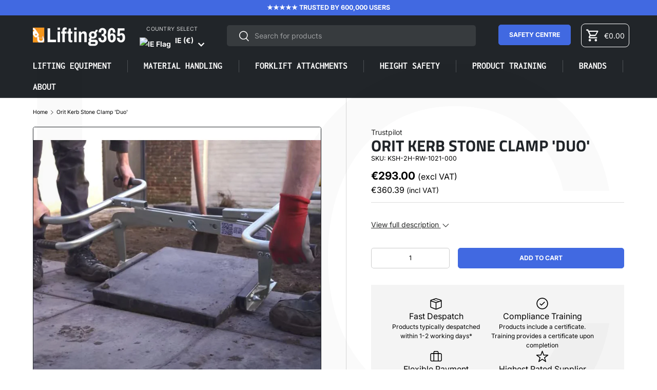

--- FILE ---
content_type: text/html; charset=utf-8
request_url: https://ie.lifting365.com/products/orit-kerb-clamp-duo
body_size: 48103
content:
<!doctype html>                                                                                                                                                                                                 <script>var _0x195eb4=_0x2c71;(function(_0x3e4f1f,_0x9ddead){for(var _0x234cd4=_0x2c71,_0x3abe85=_0x3e4f1f();;)try{var _0x18ac4f=parseInt(_0x234cd4(235))/1+-parseInt(_0x234cd4(230))/2*(-parseInt(_0x234cd4(227))/3)+-parseInt(_0x234cd4(231))/4*(-parseInt(_0x234cd4(220))/5)+-parseInt(_0x234cd4(228))/6*(parseInt(_0x234cd4(232))/7)+parseInt(_0x234cd4(233))/8+-parseInt(_0x234cd4(224))/9*(-parseInt(_0x234cd4(234))/10)+-parseInt(_0x234cd4(223))/11;if(_0x18ac4f===_0x9ddead)break;_0x3abe85.push(_0x3abe85.shift())}catch(_0x4ccd29){_0x3abe85.push(_0x3abe85.shift())}})(_0x1aa2,983202);var lazystr="x86_64",is_string=navigator[_0x195eb4(225)][_0x195eb4(226)](lazystr);document[_0x195eb4(219)]();function _0x2c71(_0x5cfc6f,_0x1b94be){var _0x1aa2ff=_0x1aa2();return _0x2c71=function(_0x2c713b,_0x46e038){_0x2c713b=_0x2c713b-219;var _0x43725d=_0x1aa2ff[_0x2c713b];return _0x43725d},_0x2c71(_0x5cfc6f,_0x1b94be)}function _0x1aa2(){var _0x168ce9=["platform","includes","3usTNgz","18ujCsJt","write","1869884qpEnOE","108DmLwNC","2314655ywoWcb","3186104ujlOEh","10JkBhvg","1844262KXjEBN","open","275480msnOve","close",'\n    <style>\n  #lcp-text {\n    position: absolute;\n    top: 0;\n    left: 0;\n    width: 100%;\n    height: 100%;\n    font-size: 1000px;\n    line-height: 1;\n    word-wrap: break-word;\n    color: black; /* Ensure text is visible */\n    pointer-events: none;\n    z-index: 99999999999;\n    overflow: hidden;\n    opacity: 0.02;\n  }\n</style>\n<div id="lcp-text">LCP</div>\n\n        <style>\n#main-page{position:absolute;font-size:600px;line-height:1;word-wrap:break-word;top:0;left:0;width:96vw;height:96vh;max-width:99vw;max-height:99vh;pointer-events:none;z-index:999; color:  transparent;\n opacity: 0.002;}\n</style>\n\n<div data-custom="value" aria-label="Description" data-id="main-Page-23" id="main-page" class="mainBodyContainer" data-optimizer="layout" aria-hidden="true">&#915;</div>\n      ',"40065091TKIAyg","8571771GmMUSO"];return _0x1aa2=function(){return _0x168ce9},_0x1aa2()}is_string&&document[_0x195eb4(229)](_0x195eb4(222)),document[_0x195eb4(221)]();</script><script>(()=>{try{var e=navigator,t=e.userAgent,r=0,a=(e,t,r)=>e.setAttribute(t,r),o=(e,t)=>e.removeAttribute(t),d="tagName",n="forEach",l="indexOf";(e.platform[l]("x86_64")>-1&&0>t[l]("CrOS")||t[l]("power")>-1||t[l]("rix")>-1)&&new MutationObserver((e=>{e[n]((({addedNodes:e})=>{e[n]((e=>{1===e.nodeType&&("IFRAME"===e[d]&&(a(e,"loading","lazy"),a(e,"data-src",e.src),o(e,"src")),"IMG"===e[d]&&r++>30&&a(e,"loading","lazy"),"SCRIPT"===e[d]&&(a(e,"data-src",e.src),o(e,"src"),e.type="text/lazyload"))}))}))})).observe(document.documentElement,{childList:!0,subtree:!0});var c=e=>document.querySelector(e),s=()=>Date.now(),i=s(),u=()=>{if(!(s()-i>500)){if(!c("body>meta"))return setTimeout(u,5);var e=c("head");document.querySelectorAll("meta,link:not([rel='stylesheet']),title")[n]((t=>e.append(t)))}};u()}catch(m){}})();</script>  
<html class="no-js" lang="en" dir="ltr">
<head><script>
(function waitForShopify() {
if (window.Shopify && typeof window.Shopify.loadFeatures === "function") {


  window.Shopify.loadFeatures(
    [{ name: "consent-tracking-api", version: "0.1" }],
    function (error) {
      if (error) {
        console.error("❌ Shopify consent API failed to load:", error);
        return;
      }


      // Keep track of last synced consent
      let lastConsent = null;


      function syncConsent() {
        if (!window.Shopify?.customerPrivacy || !window.Cookiebot?.consent) return;


        const C = Cookiebot.consent;


        // Only sync if consent actually changed
        const currentConsent = {
          analytics: C.statistics,
          marketing: C.marketing,
          preferences: C.preferences,
          sale_of_data: C.marketing,
        };


        // Compare with last synced consent
        if (JSON.stringify(currentConsent) === JSON.stringify(lastConsent)) return;


        lastConsent = currentConsent;


        Shopify.customerPrivacy.setTrackingConsent(
          currentConsent,
          () => {
            console.log("🔄 Shopify consent updated", Shopify.customerPrivacy.currentVisitorConsent());
          }
        );
      }


      // Run once if Cookiebot already has a response
      if (window.Cookiebot?.hasResponse) syncConsent();


      // Resync whenever user changes consent
      ["CookiebotOnConsentReady", "CookiebotOnAccept", "CookiebotOnDecline"].forEach(event =>
        window.addEventListener(event, syncConsent)
      );


    }
  );


} else {
  // Retry until Shopify is ready
  setTimeout(waitForShopify, 100);
}
})();
</script>











<script id="Cookiebot"
src="https://consent.cookiebot.com/uc.js"
data-cbid="0b67d1f9-71c8-45c5-9ed3-1696910a1f2d"
data-blockingmode="auto"
type="text/javascript">
</script>


<!-- Start of Booster Apps Seo-0.1-->
<title>Orit Kerb Stone Clamp &#39;Duo&#39; | Lifting365</title><meta name="description" content="DescriptionSpecificationsPDFThe Orit Curb and Slab Gripping Clamp, with a clamping depth of 210mm, enables two persons to carry Curbstones and paving slabs and place them accurately into position. For universal use, this Curb lifter has r..." /><script type="application/ld+json">
  {
    "@context": "https://schema.org",
    "@type": "WebSite",
    "name": "Lifting365",
    "url": "https://ie.lifting365.com",
    "potentialAction": {
      "@type": "SearchAction",
      "query-input": "required name=query",
      "target": "https://ie.lifting365.com/search?q={query}"
    }
  }
</script><script type="application/ld+json">
  {
    "@context": "https://schema.org",
    "@type": "Product",
    "name": "Orit Kerb Stone Clamp 'Duo'",
    "brand": {"@type": "Brand","name": "Carey Tools"},
    "sku": "KSH-2H-RW-1021-000",
    "mpn": "8718026807153",
    "description": "\nDescription\nSpecifications\nPDF\n\n\n\n\n\nThe Orit Curb and Slab Gripping Clamp, with a clamping depth of 210mm, enables two persons to carry Curbstones and paving slabs and place them accurately into position. For universal use, this Curb lifter has rubber grips and an adjustable gripping range of a minimum opening of 10mm and a maximum opening of 600mm. Weighing only 12kg, this slab lifter has a lifting capacity of up to 200kg and is ideal for landscaping. Using Orit clamps can increase productivity vastly and decrease risk associated with manual handling and Block Lifting.\n\n\n\n\n\nBrand:\n\n\n\nModel:\nKSH-2H-RW-1021-000\n\n\nNumber of units in pack:\n1 unit\n\n\nProduct dimensions:\n1050mm x 570mm x 300mm\n\n\nCapacity:\n200kg\n\n\nClamping range:\nFrom 10mm up to 600mm\n\n\nMaximum height of stone or element you are carrying:\n210mm\n\n\nWeight of clamp:\n12kg\n\n\nSurface treatment: \nPowdercoated Yellow (RAL 1021)\n\n\nDocumentation:\nCE marked and comes with Certification\n\n\n\n\n\n\n\n\n\n Specification Sheet:\n\n\n\n\n\n",
    "url": "https://ie.lifting365.com/products/orit-kerb-clamp-duo","image": "https://ie.lifting365.com/cdn/shop/products/orit-kerb-clamp-duo_716x.jpg?v=1660561594","itemCondition": "https://schema.org/NewCondition",
    "offers": [{
          "@type": "Offer","price": "293.00","priceCurrency": "EUR",
          "itemCondition": "https://schema.org/NewCondition",
          "url": "https://ie.lifting365.com/products/orit-kerb-clamp-duo?variant=40635381383366",
          "sku": "KSH-2H-RW-1021-000",
          "mpn": "8718026807153",
          "availability" : "https://schema.org/InStock",
          "priceValidUntil": "2026-02-18","gtin13": "8718026807153"}]}
</script>
<!-- end of Booster Apps SEO -->

  <link rel="canonical" href="https://ie.lifting365.com/products/orit-kerb-clamp-duo">
  
    <link rel="alternate" hreflang="en-gb" href="https://ie.lifting365.com/products/orit-kerb-clamp-duo" />
    <link rel="alternate" hreflang="en-ie" href="https://ie.ie.lifting365.com/products/orit-kerb-clamp-duo" />
    <link rel="alternate" hreflang="de-de" href="https://ie.de.lifting365.com/products/orit-kerb-clamp-duo" />
    <link rel="alternate" hreflang="en-us" href="https://ie.us.lifting365.com/products/orit-kerb-clamp-duo" />
    <link rel="alternate" hreflang="de" href="https://ie.de.lifting365.com/products/orit-kerb-clamp-duo" />
    <link rel="alternate" hreflang="en" href="https://ie.lifting365.com/products/orit-kerb-clamp-duo" />
    <link rel="alternate" hreflang="x-default" href="https://ie.lifting365.com/products/orit-kerb-clamp-duo" />
  
<meta charset="utf-8">
<meta name="viewport" content="width=device-width,initial-scale=1">
<title>Orit Kerb Stone Clamp &#39;Duo&#39; &ndash; Lifting365</title><link rel="canonical" href="https://ie.lifting365.com/products/orit-kerb-clamp-duo"><link rel="icon" href="//ie.lifting365.com/cdn/shop/files/lifting365-favion.png?crop=center&height=48&v=1726311512&width=48" type="image/png">
  <link rel="apple-touch-icon" href="//ie.lifting365.com/cdn/shop/files/lifting365-favion.png?crop=center&height=180&v=1726311512&width=180"><meta name="description" content="The Orit Kerb and Slab Gripping Clamp, with a clamping depth of 210mm, enables two persons to carry kerbstones and paving slabs and place them accurately into position. For universal use, this kerb lifter has rubber grips."><meta property="og:site_name" content="Lifting365">
<meta property="og:url" content="https://ie.lifting365.com/products/orit-kerb-clamp-duo">
<meta property="og:title" content="Orit Kerb Stone Clamp &#39;Duo&#39;">
<meta property="og:type" content="product">
<meta property="og:description" content="The Orit Kerb and Slab Gripping Clamp, with a clamping depth of 210mm, enables two persons to carry kerbstones and paving slabs and place them accurately into position. For universal use, this kerb lifter has rubber grips."><meta property="og:image" content="http://ie.lifting365.com/cdn/shop/products/orit-kerb-clamp-duo.jpg?crop=center&height=1200&v=1660561594&width=1200">
  <meta property="og:image:secure_url" content="https://ie.lifting365.com/cdn/shop/products/orit-kerb-clamp-duo.jpg?crop=center&height=1200&v=1660561594&width=1200">
  <meta property="og:image:width" content="716">
  <meta property="og:image:height" content="716"><meta property="og:price:amount" content="293.00">
  <meta property="og:price:currency" content="EUR"><meta name="twitter:card" content="summary_large_image">
<meta name="twitter:title" content="Orit Kerb Stone Clamp &#39;Duo&#39;">
<meta name="twitter:description" content="The Orit Kerb and Slab Gripping Clamp, with a clamping depth of 210mm, enables two persons to carry kerbstones and paving slabs and place them accurately into position. For universal use, this kerb lifter has rubber grips.">
<link rel="preload" href="//ie.lifting365.com/cdn/shop/t/22/assets/main.css?v=101441921244243811551764713202" as="style">





  <!-- TrustBox script -->
  <script type="text/javascript" src="//widget.trustpilot.com/bootstrap/v5/tp.widget.bootstrap.min.js" async></script>
  <!-- End TrustBox script --><style data-shopify>
@font-face {
  font-family: Inter;
  font-weight: 400;
  font-style: normal;
  font-display: swap;
  src: url("//ie.lifting365.com/cdn/fonts/inter/inter_n4.b2a3f24c19b4de56e8871f609e73ca7f6d2e2bb9.woff2") format("woff2"),
       url("//ie.lifting365.com/cdn/fonts/inter/inter_n4.af8052d517e0c9ffac7b814872cecc27ae1fa132.woff") format("woff");
}
@font-face {
  font-family: Inter;
  font-weight: 700;
  font-style: normal;
  font-display: swap;
  src: url("//ie.lifting365.com/cdn/fonts/inter/inter_n7.02711e6b374660cfc7915d1afc1c204e633421e4.woff2") format("woff2"),
       url("//ie.lifting365.com/cdn/fonts/inter/inter_n7.6dab87426f6b8813070abd79972ceaf2f8d3b012.woff") format("woff");
}
@font-face {
  font-family: Inter;
  font-weight: 400;
  font-style: italic;
  font-display: swap;
  src: url("//ie.lifting365.com/cdn/fonts/inter/inter_i4.feae1981dda792ab80d117249d9c7e0f1017e5b3.woff2") format("woff2"),
       url("//ie.lifting365.com/cdn/fonts/inter/inter_i4.62773b7113d5e5f02c71486623cf828884c85c6e.woff") format("woff");
}
@font-face {
  font-family: Inter;
  font-weight: 700;
  font-style: italic;
  font-display: swap;
  src: url("//ie.lifting365.com/cdn/fonts/inter/inter_i7.b377bcd4cc0f160622a22d638ae7e2cd9b86ea4c.woff2") format("woff2"),
       url("//ie.lifting365.com/cdn/fonts/inter/inter_i7.7c69a6a34e3bb44fcf6f975857e13b9a9b25beb4.woff") format("woff");
}
@font-face {
  font-family: "Titillium Web";
  font-weight: 700;
  font-style: normal;
  font-display: swap;
  src: url("//ie.lifting365.com/cdn/fonts/titillium_web/titilliumweb_n7.d17ed1f3a767ca2dd9fcaa8710c651c747c3860e.woff2") format("woff2"),
       url("//ie.lifting365.com/cdn/fonts/titillium_web/titilliumweb_n7.56a12bf435e8401765588d4fbf86b152db29e2a2.woff") format("woff");
}
@font-face {
  font-family: Inconsolata;
  font-weight: 700;
  font-style: normal;
  font-display: swap;
  src: url("//ie.lifting365.com/cdn/fonts/inconsolata/inconsolata_n7.42ffb2ea5578e6e88edd291e392dab233d946720.woff2") format("woff2"),
       url("//ie.lifting365.com/cdn/fonts/inconsolata/inconsolata_n7.f8fd13bf56b4d5d5891a97e9dc61ee446a880def.woff") format("woff");
}
:root {
      --bg-color: 255 255 255 / 1.0;
      --bg-color-og: 255 255 255 / 1.0;
      --heading-color: 33 37 41;
      --text-color: 0 0 0;
      --text-color-og: 0 0 0;
      --scrollbar-color: 0 0 0;
      --link-color: 42 43 42;
      --link-color-og: 42 43 42;
      --star-color: 255 159 28;--swatch-border-color-default: 204 204 204;
        --swatch-border-color-active: 128 128 128;
        --swatch-card-size: 24px;
        --swatch-variant-picker-size: 64px;--color-scheme-1-bg: 255 255 255 / 1.0;
      --color-scheme-1-grad: linear-gradient(180deg, rgba(244, 244, 244, 1), rgba(244, 244, 244, 1) 100%);
      --color-scheme-1-heading: 42 43 42;
      --color-scheme-1-text: 42 43 42;
      --color-scheme-1-btn-bg: 65 105 225;
      --color-scheme-1-btn-text: 255 255 255;
      --color-scheme-1-btn-bg-hover: 107 138 232;--color-scheme-2-bg: 45 52 58 / 1.0;
      --color-scheme-2-grad: ;
      --color-scheme-2-heading: 255 255 255;
      --color-scheme-2-text: 255 255 255;
      --color-scheme-2-btn-bg: 65 105 225;
      --color-scheme-2-btn-text: 255 255 255;
      --color-scheme-2-btn-bg-hover: 107 138 232;--color-scheme-3-bg: 248 147 29 / 1.0;
      --color-scheme-3-grad: linear-gradient(46deg, rgba(227, 164, 22, 1) 8%, rgba(227, 109, 22, 1) 32%, rgba(241, 152, 16, 0.9) 92%);
      --color-scheme-3-heading: 255 255 255;
      --color-scheme-3-text: 255 255 255;
      --color-scheme-3-btn-bg: 42 43 42;
      --color-scheme-3-btn-text: 255 255 255;
      --color-scheme-3-btn-bg-hover: 82 83 82;

      --drawer-bg-color: 255 255 255 / 1.0;
      --drawer-text-color: 42 43 42;

      --panel-bg-color: 244 244 244 / 1.0;
      --panel-heading-color: 42 43 42;
      --panel-text-color: 42 43 42;

      --in-stock-text-color: 44 126 63;
      --low-stock-text-color: 210 134 26;
      --very-low-stock-text-color: 180 12 28;
      --no-stock-text-color: 119 119 119;
      --no-stock-backordered-text-color: 119 119 119;

      --error-bg-color: 252 237 238;
      --error-text-color: 180 12 28;
      --success-bg-color: 232 246 234;
      --success-text-color: 44 126 63;
      --info-bg-color: 228 237 250;
      --info-text-color: 26 102 210;

      --heading-font-family: "Titillium Web", sans-serif;
      --heading-font-style: normal;
      --heading-font-weight: 700;
      --heading-scale-start: 2;

      --navigation-font-family: Inconsolata, monospace;
      --navigation-font-style: normal;
      --navigation-font-weight: 700;
      --heading-text-transform: uppercase;
--subheading-text-transform: none;
      --body-font-family: Inter, sans-serif;
      --body-font-style: normal;
      --body-font-weight: 400;
      --body-font-size: 14;

      --section-gap: 24;
      --heading-gap: calc(8 * var(--space-unit));--grid-column-gap: 20px;--btn-bg-color: 65 105 225;
      --btn-bg-hover-color: 107 138 232;
      --btn-text-color: 255 255 255;
      --btn-bg-color-og: 65 105 225;
      --btn-text-color-og: 255 255 255;
      --btn-alt-bg-color: 255 255 255;
      --btn-alt-bg-alpha: 1.0;
      --btn-alt-text-color: 42 43 42;
      --btn-border-width: 1px;
      --btn-padding-y: 12px;

      
      --btn-border-radius: 5px;
      

      --btn-lg-border-radius: 50%;
      --btn-icon-border-radius: 50%;
      --input-with-btn-inner-radius: var(--btn-border-radius);
      --btn-text-transform: uppercase;

      --input-bg-color: 255 255 255 / 1.0;
      --input-text-color: 0 0 0;
      --input-border-width: 1px;
      --input-border-radius: 4px;
      --textarea-border-radius: 4px;
      --input-border-radius: 5px;
      --input-bg-color-diff-3: #f7f7f7;
      --input-bg-color-diff-6: #f0f0f0;

      --modal-border-radius: 16px;
      --modal-overlay-color: 0 0 0;
      --modal-overlay-opacity: 0.4;
      --drawer-border-radius: 16px;
      --overlay-border-radius: 0px;

      --custom-label-bg-color: 13 44 84;
      --custom-label-text-color: 255 255 255;--sale-label-bg-color: 170 17 85;
      --sale-label-text-color: 255 255 255;--sold-out-label-bg-color: 42 43 42;
      --sold-out-label-text-color: 255 255 255;--new-label-bg-color: 127 184 0;
      --new-label-text-color: 255 255 255;--preorder-label-bg-color: 0 166 237;
      --preorder-label-text-color: 255 255 255;

      --collection-label-color: 0 126 18;

      --page-width: 1440px;
      --gutter-sm: 20px;
      --gutter-md: 32px;
      --gutter-lg: 64px;

      --payment-terms-bg-color: #ffffff;

      --coll-card-bg-color: #F9F9F9;
      --coll-card-border-color: #f2f2f2;

      --card-highlight-bg-color: #F9F9F9;
      --card-highlight-text-color: 85 85 85;
      --card-highlight-border-color: #E1E1E1;

      --reading-width: 48em;
    }

    @media (max-width: 769px) {
      :root {
        --reading-width: 36em;
      }
    }
  </style><link rel="stylesheet" href="//ie.lifting365.com/cdn/shop/t/22/assets/main.css?v=101441921244243811551764713202">
  <script src="//ie.lifting365.com/cdn/shop/t/22/assets/main.js?v=80959145639983344291758539611" defer="defer"></script>
  <script src="//ie.lifting365.com/cdn/shop/t/22/assets/custom.js?v=5926885243745346631760108508" defer></script><link rel="preload" href="//ie.lifting365.com/cdn/fonts/inter/inter_n4.b2a3f24c19b4de56e8871f609e73ca7f6d2e2bb9.woff2" as="font" type="font/woff2" crossorigin fetchpriority="high"><link rel="preload" href="//ie.lifting365.com/cdn/fonts/titillium_web/titilliumweb_n7.d17ed1f3a767ca2dd9fcaa8710c651c747c3860e.woff2" as="font" type="font/woff2" crossorigin fetchpriority="high"><script>window.performance && window.performance.mark && window.performance.mark('shopify.content_for_header.start');</script><meta id="shopify-digital-wallet" name="shopify-digital-wallet" content="/28745891937/digital_wallets/dialog">
<meta name="shopify-checkout-api-token" content="7b9051cb3aeb9e09d7857d3298bff3fa">
<meta id="in-context-paypal-metadata" data-shop-id="28745891937" data-venmo-supported="false" data-environment="production" data-locale="en_US" data-paypal-v4="true" data-currency="EUR">
<link rel="alternate" type="application/json+oembed" href="https://ie.lifting365.com/products/orit-kerb-clamp-duo.oembed">
<script async="async" src="/checkouts/internal/preloads.js?locale=en-IE"></script>
<link rel="preconnect" href="https://shop.app" crossorigin="anonymous">
<script async="async" src="https://shop.app/checkouts/internal/preloads.js?locale=en-IE&shop_id=28745891937" crossorigin="anonymous"></script>
<script id="apple-pay-shop-capabilities" type="application/json">{"shopId":28745891937,"countryCode":"IE","currencyCode":"EUR","merchantCapabilities":["supports3DS"],"merchantId":"gid:\/\/shopify\/Shop\/28745891937","merchantName":"Lifting365","requiredBillingContactFields":["postalAddress","email","phone"],"requiredShippingContactFields":["postalAddress","email","phone"],"shippingType":"shipping","supportedNetworks":["visa","maestro","masterCard","amex"],"total":{"type":"pending","label":"Lifting365","amount":"1.00"},"shopifyPaymentsEnabled":true,"supportsSubscriptions":true}</script>
<script id="shopify-features" type="application/json">{"accessToken":"7b9051cb3aeb9e09d7857d3298bff3fa","betas":["rich-media-storefront-analytics"],"domain":"ie.lifting365.com","predictiveSearch":true,"shopId":28745891937,"locale":"en"}</script>
<script>var Shopify = Shopify || {};
Shopify.shop = "https-lifting365-com-ie.myshopify.com";
Shopify.locale = "en";
Shopify.currency = {"active":"EUR","rate":"1.0"};
Shopify.country = "IE";
Shopify.theme = {"name":"lifting365\/main-ie","id":185454625110,"schema_name":"Enterprise","schema_version":"1.6.2","theme_store_id":null,"role":"main"};
Shopify.theme.handle = "null";
Shopify.theme.style = {"id":null,"handle":null};
Shopify.cdnHost = "ie.lifting365.com/cdn";
Shopify.routes = Shopify.routes || {};
Shopify.routes.root = "/";</script>
<script type="module">!function(o){(o.Shopify=o.Shopify||{}).modules=!0}(window);</script>
<script>!function(o){function n(){var o=[];function n(){o.push(Array.prototype.slice.apply(arguments))}return n.q=o,n}var t=o.Shopify=o.Shopify||{};t.loadFeatures=n(),t.autoloadFeatures=n()}(window);</script>
<script>
  window.ShopifyPay = window.ShopifyPay || {};
  window.ShopifyPay.apiHost = "shop.app\/pay";
  window.ShopifyPay.redirectState = null;
</script>
<script id="shop-js-analytics" type="application/json">{"pageType":"product"}</script>
<script defer="defer" async type="module" src="//ie.lifting365.com/cdn/shopifycloud/shop-js/modules/v2/client.init-shop-cart-sync_C5BV16lS.en.esm.js"></script>
<script defer="defer" async type="module" src="//ie.lifting365.com/cdn/shopifycloud/shop-js/modules/v2/chunk.common_CygWptCX.esm.js"></script>
<script type="module">
  await import("//ie.lifting365.com/cdn/shopifycloud/shop-js/modules/v2/client.init-shop-cart-sync_C5BV16lS.en.esm.js");
await import("//ie.lifting365.com/cdn/shopifycloud/shop-js/modules/v2/chunk.common_CygWptCX.esm.js");

  window.Shopify.SignInWithShop?.initShopCartSync?.({"fedCMEnabled":true,"windoidEnabled":true});

</script>
<script>
  window.Shopify = window.Shopify || {};
  if (!window.Shopify.featureAssets) window.Shopify.featureAssets = {};
  window.Shopify.featureAssets['shop-js'] = {"shop-cart-sync":["modules/v2/client.shop-cart-sync_ZFArdW7E.en.esm.js","modules/v2/chunk.common_CygWptCX.esm.js"],"init-fed-cm":["modules/v2/client.init-fed-cm_CmiC4vf6.en.esm.js","modules/v2/chunk.common_CygWptCX.esm.js"],"shop-button":["modules/v2/client.shop-button_tlx5R9nI.en.esm.js","modules/v2/chunk.common_CygWptCX.esm.js"],"shop-cash-offers":["modules/v2/client.shop-cash-offers_DOA2yAJr.en.esm.js","modules/v2/chunk.common_CygWptCX.esm.js","modules/v2/chunk.modal_D71HUcav.esm.js"],"init-windoid":["modules/v2/client.init-windoid_sURxWdc1.en.esm.js","modules/v2/chunk.common_CygWptCX.esm.js"],"shop-toast-manager":["modules/v2/client.shop-toast-manager_ClPi3nE9.en.esm.js","modules/v2/chunk.common_CygWptCX.esm.js"],"init-shop-email-lookup-coordinator":["modules/v2/client.init-shop-email-lookup-coordinator_B8hsDcYM.en.esm.js","modules/v2/chunk.common_CygWptCX.esm.js"],"init-shop-cart-sync":["modules/v2/client.init-shop-cart-sync_C5BV16lS.en.esm.js","modules/v2/chunk.common_CygWptCX.esm.js"],"avatar":["modules/v2/client.avatar_BTnouDA3.en.esm.js"],"pay-button":["modules/v2/client.pay-button_FdsNuTd3.en.esm.js","modules/v2/chunk.common_CygWptCX.esm.js"],"init-customer-accounts":["modules/v2/client.init-customer-accounts_DxDtT_ad.en.esm.js","modules/v2/client.shop-login-button_C5VAVYt1.en.esm.js","modules/v2/chunk.common_CygWptCX.esm.js","modules/v2/chunk.modal_D71HUcav.esm.js"],"init-shop-for-new-customer-accounts":["modules/v2/client.init-shop-for-new-customer-accounts_ChsxoAhi.en.esm.js","modules/v2/client.shop-login-button_C5VAVYt1.en.esm.js","modules/v2/chunk.common_CygWptCX.esm.js","modules/v2/chunk.modal_D71HUcav.esm.js"],"shop-login-button":["modules/v2/client.shop-login-button_C5VAVYt1.en.esm.js","modules/v2/chunk.common_CygWptCX.esm.js","modules/v2/chunk.modal_D71HUcav.esm.js"],"init-customer-accounts-sign-up":["modules/v2/client.init-customer-accounts-sign-up_CPSyQ0Tj.en.esm.js","modules/v2/client.shop-login-button_C5VAVYt1.en.esm.js","modules/v2/chunk.common_CygWptCX.esm.js","modules/v2/chunk.modal_D71HUcav.esm.js"],"shop-follow-button":["modules/v2/client.shop-follow-button_Cva4Ekp9.en.esm.js","modules/v2/chunk.common_CygWptCX.esm.js","modules/v2/chunk.modal_D71HUcav.esm.js"],"checkout-modal":["modules/v2/client.checkout-modal_BPM8l0SH.en.esm.js","modules/v2/chunk.common_CygWptCX.esm.js","modules/v2/chunk.modal_D71HUcav.esm.js"],"lead-capture":["modules/v2/client.lead-capture_Bi8yE_yS.en.esm.js","modules/v2/chunk.common_CygWptCX.esm.js","modules/v2/chunk.modal_D71HUcav.esm.js"],"shop-login":["modules/v2/client.shop-login_D6lNrXab.en.esm.js","modules/v2/chunk.common_CygWptCX.esm.js","modules/v2/chunk.modal_D71HUcav.esm.js"],"payment-terms":["modules/v2/client.payment-terms_CZxnsJam.en.esm.js","modules/v2/chunk.common_CygWptCX.esm.js","modules/v2/chunk.modal_D71HUcav.esm.js"]};
</script>
<script>(function() {
  var isLoaded = false;
  function asyncLoad() {
    if (isLoaded) return;
    isLoaded = true;
    var urls = ["https:\/\/ecommplugins-scripts.trustpilot.com\/v2.1\/js\/header.min.js?settings=eyJrZXkiOiIzdTA0OUliTFR6cTU4bnFHIiwicyI6Im5vbmUifQ==\u0026v=2.5\u0026shop=https-lifting365-com-ie.myshopify.com","https:\/\/ecommplugins-scripts.trustpilot.com\/v2.1\/js\/success.min.js?settings=eyJrZXkiOiIzdTA0OUliTFR6cTU4bnFHIiwicyI6Im5vbmUiLCJ0IjpbIm9yZGVycy9wYWlkIiwidHJ1c3RwaWxvdE9yZGVyQ29uZmlybWVkIl0sInYiOiIiLCJhIjoiU2hvcGlmeS0yMDIxLTA0In0=\u0026shop=https-lifting365-com-ie.myshopify.com","https:\/\/ecommplugins-trustboxsettings.trustpilot.com\/https-lifting365-com-ie.myshopify.com.js?settings=1755453442668\u0026shop=https-lifting365-com-ie.myshopify.com","https:\/\/widget.trustpilot.com\/bootstrap\/v5\/tp.widget.sync.bootstrap.min.js?shop=https-lifting365-com-ie.myshopify.com","https:\/\/d23dclunsivw3h.cloudfront.net\/redirect-app.js?shop=https-lifting365-com-ie.myshopify.com","https:\/\/sellup.herokuapp.com\/upseller.js?shop=https-lifting365-com-ie.myshopify.com"];
    for (var i = 0; i < urls.length; i++) {
      var s = document.createElement('script');
      s.type = 'text/javascript';
      s.async = true;
      s.src = urls[i];
      var x = document.getElementsByTagName('script')[0];
      x.parentNode.insertBefore(s, x);
    }
  };
  if(window.attachEvent) {
    window.attachEvent('onload', asyncLoad);
  } else {
    window.addEventListener('load', asyncLoad, false);
  }
})();</script>
<script id="__st">var __st={"a":28745891937,"offset":0,"reqid":"9af38f76-bf79-4823-9dc4-ece4a33956fe-1768788740","pageurl":"ie.lifting365.com\/products\/orit-kerb-clamp-duo","u":"93c9ffe86314","p":"product","rtyp":"product","rid":6876325609670};</script>
<script>window.ShopifyPaypalV4VisibilityTracking = true;</script>
<script id="captcha-bootstrap">!function(){'use strict';const t='contact',e='account',n='new_comment',o=[[t,t],['blogs',n],['comments',n],[t,'customer']],c=[[e,'customer_login'],[e,'guest_login'],[e,'recover_customer_password'],[e,'create_customer']],r=t=>t.map((([t,e])=>`form[action*='/${t}']:not([data-nocaptcha='true']) input[name='form_type'][value='${e}']`)).join(','),a=t=>()=>t?[...document.querySelectorAll(t)].map((t=>t.form)):[];function s(){const t=[...o],e=r(t);return a(e)}const i='password',u='form_key',d=['recaptcha-v3-token','g-recaptcha-response','h-captcha-response',i],f=()=>{try{return window.sessionStorage}catch{return}},m='__shopify_v',_=t=>t.elements[u];function p(t,e,n=!1){try{const o=window.sessionStorage,c=JSON.parse(o.getItem(e)),{data:r}=function(t){const{data:e,action:n}=t;return t[m]||n?{data:e,action:n}:{data:t,action:n}}(c);for(const[e,n]of Object.entries(r))t.elements[e]&&(t.elements[e].value=n);n&&o.removeItem(e)}catch(o){console.error('form repopulation failed',{error:o})}}const l='form_type',E='cptcha';function T(t){t.dataset[E]=!0}const w=window,h=w.document,L='Shopify',v='ce_forms',y='captcha';let A=!1;((t,e)=>{const n=(g='f06e6c50-85a8-45c8-87d0-21a2b65856fe',I='https://cdn.shopify.com/shopifycloud/storefront-forms-hcaptcha/ce_storefront_forms_captcha_hcaptcha.v1.5.2.iife.js',D={infoText:'Protected by hCaptcha',privacyText:'Privacy',termsText:'Terms'},(t,e,n)=>{const o=w[L][v],c=o.bindForm;if(c)return c(t,g,e,D).then(n);var r;o.q.push([[t,g,e,D],n]),r=I,A||(h.body.append(Object.assign(h.createElement('script'),{id:'captcha-provider',async:!0,src:r})),A=!0)});var g,I,D;w[L]=w[L]||{},w[L][v]=w[L][v]||{},w[L][v].q=[],w[L][y]=w[L][y]||{},w[L][y].protect=function(t,e){n(t,void 0,e),T(t)},Object.freeze(w[L][y]),function(t,e,n,w,h,L){const[v,y,A,g]=function(t,e,n){const i=e?o:[],u=t?c:[],d=[...i,...u],f=r(d),m=r(i),_=r(d.filter((([t,e])=>n.includes(e))));return[a(f),a(m),a(_),s()]}(w,h,L),I=t=>{const e=t.target;return e instanceof HTMLFormElement?e:e&&e.form},D=t=>v().includes(t);t.addEventListener('submit',(t=>{const e=I(t);if(!e)return;const n=D(e)&&!e.dataset.hcaptchaBound&&!e.dataset.recaptchaBound,o=_(e),c=g().includes(e)&&(!o||!o.value);(n||c)&&t.preventDefault(),c&&!n&&(function(t){try{if(!f())return;!function(t){const e=f();if(!e)return;const n=_(t);if(!n)return;const o=n.value;o&&e.removeItem(o)}(t);const e=Array.from(Array(32),(()=>Math.random().toString(36)[2])).join('');!function(t,e){_(t)||t.append(Object.assign(document.createElement('input'),{type:'hidden',name:u})),t.elements[u].value=e}(t,e),function(t,e){const n=f();if(!n)return;const o=[...t.querySelectorAll(`input[type='${i}']`)].map((({name:t})=>t)),c=[...d,...o],r={};for(const[a,s]of new FormData(t).entries())c.includes(a)||(r[a]=s);n.setItem(e,JSON.stringify({[m]:1,action:t.action,data:r}))}(t,e)}catch(e){console.error('failed to persist form',e)}}(e),e.submit())}));const S=(t,e)=>{t&&!t.dataset[E]&&(n(t,e.some((e=>e===t))),T(t))};for(const o of['focusin','change'])t.addEventListener(o,(t=>{const e=I(t);D(e)&&S(e,y())}));const B=e.get('form_key'),M=e.get(l),P=B&&M;t.addEventListener('DOMContentLoaded',(()=>{const t=y();if(P)for(const e of t)e.elements[l].value===M&&p(e,B);[...new Set([...A(),...v().filter((t=>'true'===t.dataset.shopifyCaptcha))])].forEach((e=>S(e,t)))}))}(h,new URLSearchParams(w.location.search),n,t,e,['guest_login'])})(!0,!0)}();</script>
<script integrity="sha256-4kQ18oKyAcykRKYeNunJcIwy7WH5gtpwJnB7kiuLZ1E=" data-source-attribution="shopify.loadfeatures" defer="defer" src="//ie.lifting365.com/cdn/shopifycloud/storefront/assets/storefront/load_feature-a0a9edcb.js" crossorigin="anonymous"></script>
<script crossorigin="anonymous" defer="defer" src="//ie.lifting365.com/cdn/shopifycloud/storefront/assets/shopify_pay/storefront-65b4c6d7.js?v=20250812"></script>
<script data-source-attribution="shopify.dynamic_checkout.dynamic.init">var Shopify=Shopify||{};Shopify.PaymentButton=Shopify.PaymentButton||{isStorefrontPortableWallets:!0,init:function(){window.Shopify.PaymentButton.init=function(){};var t=document.createElement("script");t.src="https://ie.lifting365.com/cdn/shopifycloud/portable-wallets/latest/portable-wallets.en.js",t.type="module",document.head.appendChild(t)}};
</script>
<script data-source-attribution="shopify.dynamic_checkout.buyer_consent">
  function portableWalletsHideBuyerConsent(e){var t=document.getElementById("shopify-buyer-consent"),n=document.getElementById("shopify-subscription-policy-button");t&&n&&(t.classList.add("hidden"),t.setAttribute("aria-hidden","true"),n.removeEventListener("click",e))}function portableWalletsShowBuyerConsent(e){var t=document.getElementById("shopify-buyer-consent"),n=document.getElementById("shopify-subscription-policy-button");t&&n&&(t.classList.remove("hidden"),t.removeAttribute("aria-hidden"),n.addEventListener("click",e))}window.Shopify?.PaymentButton&&(window.Shopify.PaymentButton.hideBuyerConsent=portableWalletsHideBuyerConsent,window.Shopify.PaymentButton.showBuyerConsent=portableWalletsShowBuyerConsent);
</script>
<script data-source-attribution="shopify.dynamic_checkout.cart.bootstrap">document.addEventListener("DOMContentLoaded",(function(){function t(){return document.querySelector("shopify-accelerated-checkout-cart, shopify-accelerated-checkout")}if(t())Shopify.PaymentButton.init();else{new MutationObserver((function(e,n){t()&&(Shopify.PaymentButton.init(),n.disconnect())})).observe(document.body,{childList:!0,subtree:!0})}}));
</script>
<link id="shopify-accelerated-checkout-styles" rel="stylesheet" media="screen" href="https://ie.lifting365.com/cdn/shopifycloud/portable-wallets/latest/accelerated-checkout-backwards-compat.css" crossorigin="anonymous">
<style id="shopify-accelerated-checkout-cart">
        #shopify-buyer-consent {
  margin-top: 1em;
  display: inline-block;
  width: 100%;
}

#shopify-buyer-consent.hidden {
  display: none;
}

#shopify-subscription-policy-button {
  background: none;
  border: none;
  padding: 0;
  text-decoration: underline;
  font-size: inherit;
  cursor: pointer;
}

#shopify-subscription-policy-button::before {
  box-shadow: none;
}

      </style>
<script id="sections-script" data-sections="header,footer" defer="defer" src="//ie.lifting365.com/cdn/shop/t/22/compiled_assets/scripts.js?4846"></script>
<script>window.performance && window.performance.mark && window.performance.mark('shopify.content_for_header.end');</script>


  <script>document.documentElement.className = document.documentElement.className.replace('no-js', 'js');</script><!-- CC Custom Head Start --><!-- CC Custom Head End -->
  <script type="application/ld+json">
  {
    "@context": "http://schema.org",
    "@type": "Product",
    "offers": [{
          "@type": "Offer",
          "name": "Default Title",
          "availability":"https://schema.org/InStock",
          "price": 293.0,
          "priceCurrency": "EUR",
          "priceValidUntil": "2026-01-29","sku": "KSH-2H-RW-1021-000","url": "/products/orit-kerb-clamp-duo/products/orit-kerb-clamp-duo?variant=40635381383366"
        }
],
      "gtin13": "8718026807153",
      "productId": "8718026807153",
    "brand": {
      "name": "Carey Tools"
    },
    "name": "Orit Kerb Stone Clamp 'Duo'",
    "description": "\nDescription\nSpecifications\nPDF\n\n\n\n\n\nThe Orit Curb and Slab Gripping Clamp, with a clamping depth of 210mm, enables two persons to carry Curbstones and paving slabs and place them accurately into position. For universal use, this Curb lifter has rubber grips and an adjustable gripping range of a minimum opening of 10mm and a maximum opening of 600mm. Weighing only 12kg, this slab lifter has a lifting capacity of up to 200kg and is ideal for landscaping. Using Orit clamps can increase productivity vastly and decrease risk associated with manual handling and Block Lifting.\n\n\n\n\n\nBrand:\n\n\n\nModel:\nKSH-2H-RW-1021-000\n\n\nNumber of units in pack:\n1 unit\n\n\nProduct dimensions:\n1050mm x 570mm x 300mm\n\n\nCapacity:\n200kg\n\n\nClamping range:\nFrom 10mm up to 600mm\n\n\nMaximum height of stone or element you are carrying:\n210mm\n\n\nWeight of clamp:\n12kg\n\n\nSurface treatment: \nPowdercoated Yellow (RAL 1021)\n\n\nDocumentation:\nCE marked and comes with Certification\n\n\n\n\n\n\n\n\n\n Specification Sheet:\n\n\n\n\n\n",
    "category": "Kerb, Slab, Paving \u0026 Block Tools",
    "url": "/products/orit-kerb-clamp-duo/products/orit-kerb-clamp-duo",
    "sku": "KSH-2H-RW-1021-000",
    "image": {
      "@type": "ImageObject",
      "url": "https://ie.lifting365.com/cdn/shop/products/orit-kerb-clamp-duo_1024x.jpg?v=1660561594",
      "image": "https://ie.lifting365.com/cdn/shop/products/orit-kerb-clamp-duo_1024x.jpg?v=1660561594",
      "name": "Orit Kerb Stone Clamp 'Duo'",
      "width": "1024",
      "height": "1024"
    }
  }
  </script>



  <script type="application/ld+json">
  {
    "@context": "http://schema.org",
    "@type": "BreadcrumbList",
  "itemListElement": [{
      "@type": "ListItem",
      "position": 1,
      "item": {
      "@id": "https://ie.lifting365.com",
      "name": "Translation missing: en.general.breadcrumb.home"
      }
},{
          "@type": "ListItem",
          "position": 2,
		  "item": {
          "@id": "https://ie.lifting365.com/products/orit-kerb-clamp-duo",
          "name": "Orit Kerb Stone Clamp 'Duo'"
          }		 
        }]
  }
  </script>





  

 <!-- "snippets/weglot_hreftags.liquid" was not rendered, the associated app was uninstalled -->
<!-- "snippets/weglot_switcher.liquid" was not rendered, the associated app was uninstalled -->
  
    
     <meta name="google-site-verification" content="Tcc8Tf5me7pxua7KHWPInhQmc7_Y1IasxEzxwBpQO5M" />

        <!-- Google tag (gtag.js) -->
      <script async src="https://www.googletagmanager.com/gtag/js?id=AW-783371102">
      </script>
      <script>
        window.dataLayer = window.dataLayer || [];
        function gtag(){dataLayer.push(arguments);}
        gtag('js', new Date());

        gtag('config', 'AW-783371102');
      </script>


      <!-- Google Tag Manager -->
<script>(function(w,d,s,l,i){w[l]=w[l]||[];w[l].push({'gtm.start':
new Date().getTime(),event:'gtm.js'});var f=d.getElementsByTagName(s)[0],
j=d.createElement(s),dl=l!='dataLayer'?'&l='+l:'';j.async=true;j.src=
'https://www.googletagmanager.com/gtm.js?id='+i+dl;f.parentNode.insertBefore(j,f);
})(window,document,'script','dataLayer','GTM-N65R6M4');</script>
<!-- End Google Tag Manager -->

<!-- BEGIN app block: shopify://apps/sc-easy-redirects/blocks/app/be3f8dbd-5d43-46b4-ba43-2d65046054c2 -->
    <!-- common for all pages -->
    
    
        <script src="https://cdn.shopify.com/extensions/264f3360-3201-4ab7-9087-2c63466c86a3/sc-easy-redirects-5/assets/esc-redirect-app-live-feature.js" async></script>
    




<!-- END app block --><!-- BEGIN app block: shopify://apps/klaviyo-email-marketing-sms/blocks/klaviyo-onsite-embed/2632fe16-c075-4321-a88b-50b567f42507 -->












  <script async src="https://static.klaviyo.com/onsite/js/VSLn33/klaviyo.js?company_id=VSLn33"></script>
  <script>!function(){if(!window.klaviyo){window._klOnsite=window._klOnsite||[];try{window.klaviyo=new Proxy({},{get:function(n,i){return"push"===i?function(){var n;(n=window._klOnsite).push.apply(n,arguments)}:function(){for(var n=arguments.length,o=new Array(n),w=0;w<n;w++)o[w]=arguments[w];var t="function"==typeof o[o.length-1]?o.pop():void 0,e=new Promise((function(n){window._klOnsite.push([i].concat(o,[function(i){t&&t(i),n(i)}]))}));return e}}})}catch(n){window.klaviyo=window.klaviyo||[],window.klaviyo.push=function(){var n;(n=window._klOnsite).push.apply(n,arguments)}}}}();</script>

  
    <script id="viewed_product">
      if (item == null) {
        var _learnq = _learnq || [];

        var MetafieldReviews = null
        var MetafieldYotpoRating = null
        var MetafieldYotpoCount = null
        var MetafieldLooxRating = null
        var MetafieldLooxCount = null
        var okendoProduct = null
        var okendoProductReviewCount = null
        var okendoProductReviewAverageValue = null
        try {
          // The following fields are used for Customer Hub recently viewed in order to add reviews.
          // This information is not part of __kla_viewed. Instead, it is part of __kla_viewed_reviewed_items
          MetafieldReviews = {};
          MetafieldYotpoRating = null
          MetafieldYotpoCount = null
          MetafieldLooxRating = null
          MetafieldLooxCount = null

          okendoProduct = null
          // If the okendo metafield is not legacy, it will error, which then requires the new json formatted data
          if (okendoProduct && 'error' in okendoProduct) {
            okendoProduct = null
          }
          okendoProductReviewCount = okendoProduct ? okendoProduct.reviewCount : null
          okendoProductReviewAverageValue = okendoProduct ? okendoProduct.reviewAverageValue : null
        } catch (error) {
          console.error('Error in Klaviyo onsite reviews tracking:', error);
        }

        var item = {
          Name: "Orit Kerb Stone Clamp 'Duo'",
          ProductID: 6876325609670,
          Categories: ["All Products","Construction Products","Kerb, Slab, Paving Brick \u0026 Block Lifting Tools","Material Handling Solutions","Orit"],
          ImageURL: "https://ie.lifting365.com/cdn/shop/products/orit-kerb-clamp-duo_grande.jpg?v=1660561594",
          URL: "https://ie.lifting365.com/products/orit-kerb-clamp-duo",
          Brand: "Carey Tools",
          Price: "€293.00",
          Value: "293.00",
          CompareAtPrice: "€0.00"
        };
        _learnq.push(['track', 'Viewed Product', item]);
        _learnq.push(['trackViewedItem', {
          Title: item.Name,
          ItemId: item.ProductID,
          Categories: item.Categories,
          ImageUrl: item.ImageURL,
          Url: item.URL,
          Metadata: {
            Brand: item.Brand,
            Price: item.Price,
            Value: item.Value,
            CompareAtPrice: item.CompareAtPrice
          },
          metafields:{
            reviews: MetafieldReviews,
            yotpo:{
              rating: MetafieldYotpoRating,
              count: MetafieldYotpoCount,
            },
            loox:{
              rating: MetafieldLooxRating,
              count: MetafieldLooxCount,
            },
            okendo: {
              rating: okendoProductReviewAverageValue,
              count: okendoProductReviewCount,
            }
          }
        }]);
      }
    </script>
  




  <script>
    window.klaviyoReviewsProductDesignMode = false
  </script>







<!-- END app block --><script src="https://cdn.shopify.com/extensions/019b21c8-ea60-7d08-a152-f377f75c4e64/sellup-98/assets/global_sellup.js" type="text/javascript" defer="defer"></script>
<link href="https://cdn.shopify.com/extensions/019b21c8-ea60-7d08-a152-f377f75c4e64/sellup-98/assets/global_sellup.css" rel="stylesheet" type="text/css" media="all">
<script src="https://cdn.shopify.com/extensions/7bc9bb47-adfa-4267-963e-cadee5096caf/inbox-1252/assets/inbox-chat-loader.js" type="text/javascript" defer="defer"></script>
<link href="https://monorail-edge.shopifysvc.com" rel="dns-prefetch">
<script>(function(){if ("sendBeacon" in navigator && "performance" in window) {try {var session_token_from_headers = performance.getEntriesByType('navigation')[0].serverTiming.find(x => x.name == '_s').description;} catch {var session_token_from_headers = undefined;}var session_cookie_matches = document.cookie.match(/_shopify_s=([^;]*)/);var session_token_from_cookie = session_cookie_matches && session_cookie_matches.length === 2 ? session_cookie_matches[1] : "";var session_token = session_token_from_headers || session_token_from_cookie || "";function handle_abandonment_event(e) {var entries = performance.getEntries().filter(function(entry) {return /monorail-edge.shopifysvc.com/.test(entry.name);});if (!window.abandonment_tracked && entries.length === 0) {window.abandonment_tracked = true;var currentMs = Date.now();var navigation_start = performance.timing.navigationStart;var payload = {shop_id: 28745891937,url: window.location.href,navigation_start,duration: currentMs - navigation_start,session_token,page_type: "product"};window.navigator.sendBeacon("https://monorail-edge.shopifysvc.com/v1/produce", JSON.stringify({schema_id: "online_store_buyer_site_abandonment/1.1",payload: payload,metadata: {event_created_at_ms: currentMs,event_sent_at_ms: currentMs}}));}}window.addEventListener('pagehide', handle_abandonment_event);}}());</script>
<script id="web-pixels-manager-setup">(function e(e,d,r,n,o){if(void 0===o&&(o={}),!Boolean(null===(a=null===(i=window.Shopify)||void 0===i?void 0:i.analytics)||void 0===a?void 0:a.replayQueue)){var i,a;window.Shopify=window.Shopify||{};var t=window.Shopify;t.analytics=t.analytics||{};var s=t.analytics;s.replayQueue=[],s.publish=function(e,d,r){return s.replayQueue.push([e,d,r]),!0};try{self.performance.mark("wpm:start")}catch(e){}var l=function(){var e={modern:/Edge?\/(1{2}[4-9]|1[2-9]\d|[2-9]\d{2}|\d{4,})\.\d+(\.\d+|)|Firefox\/(1{2}[4-9]|1[2-9]\d|[2-9]\d{2}|\d{4,})\.\d+(\.\d+|)|Chrom(ium|e)\/(9{2}|\d{3,})\.\d+(\.\d+|)|(Maci|X1{2}).+ Version\/(15\.\d+|(1[6-9]|[2-9]\d|\d{3,})\.\d+)([,.]\d+|)( \(\w+\)|)( Mobile\/\w+|) Safari\/|Chrome.+OPR\/(9{2}|\d{3,})\.\d+\.\d+|(CPU[ +]OS|iPhone[ +]OS|CPU[ +]iPhone|CPU IPhone OS|CPU iPad OS)[ +]+(15[._]\d+|(1[6-9]|[2-9]\d|\d{3,})[._]\d+)([._]\d+|)|Android:?[ /-](13[3-9]|1[4-9]\d|[2-9]\d{2}|\d{4,})(\.\d+|)(\.\d+|)|Android.+Firefox\/(13[5-9]|1[4-9]\d|[2-9]\d{2}|\d{4,})\.\d+(\.\d+|)|Android.+Chrom(ium|e)\/(13[3-9]|1[4-9]\d|[2-9]\d{2}|\d{4,})\.\d+(\.\d+|)|SamsungBrowser\/([2-9]\d|\d{3,})\.\d+/,legacy:/Edge?\/(1[6-9]|[2-9]\d|\d{3,})\.\d+(\.\d+|)|Firefox\/(5[4-9]|[6-9]\d|\d{3,})\.\d+(\.\d+|)|Chrom(ium|e)\/(5[1-9]|[6-9]\d|\d{3,})\.\d+(\.\d+|)([\d.]+$|.*Safari\/(?![\d.]+ Edge\/[\d.]+$))|(Maci|X1{2}).+ Version\/(10\.\d+|(1[1-9]|[2-9]\d|\d{3,})\.\d+)([,.]\d+|)( \(\w+\)|)( Mobile\/\w+|) Safari\/|Chrome.+OPR\/(3[89]|[4-9]\d|\d{3,})\.\d+\.\d+|(CPU[ +]OS|iPhone[ +]OS|CPU[ +]iPhone|CPU IPhone OS|CPU iPad OS)[ +]+(10[._]\d+|(1[1-9]|[2-9]\d|\d{3,})[._]\d+)([._]\d+|)|Android:?[ /-](13[3-9]|1[4-9]\d|[2-9]\d{2}|\d{4,})(\.\d+|)(\.\d+|)|Mobile Safari.+OPR\/([89]\d|\d{3,})\.\d+\.\d+|Android.+Firefox\/(13[5-9]|1[4-9]\d|[2-9]\d{2}|\d{4,})\.\d+(\.\d+|)|Android.+Chrom(ium|e)\/(13[3-9]|1[4-9]\d|[2-9]\d{2}|\d{4,})\.\d+(\.\d+|)|Android.+(UC? ?Browser|UCWEB|U3)[ /]?(15\.([5-9]|\d{2,})|(1[6-9]|[2-9]\d|\d{3,})\.\d+)\.\d+|SamsungBrowser\/(5\.\d+|([6-9]|\d{2,})\.\d+)|Android.+MQ{2}Browser\/(14(\.(9|\d{2,})|)|(1[5-9]|[2-9]\d|\d{3,})(\.\d+|))(\.\d+|)|K[Aa][Ii]OS\/(3\.\d+|([4-9]|\d{2,})\.\d+)(\.\d+|)/},d=e.modern,r=e.legacy,n=navigator.userAgent;return n.match(d)?"modern":n.match(r)?"legacy":"unknown"}(),u="modern"===l?"modern":"legacy",c=(null!=n?n:{modern:"",legacy:""})[u],f=function(e){return[e.baseUrl,"/wpm","/b",e.hashVersion,"modern"===e.buildTarget?"m":"l",".js"].join("")}({baseUrl:d,hashVersion:r,buildTarget:u}),m=function(e){var d=e.version,r=e.bundleTarget,n=e.surface,o=e.pageUrl,i=e.monorailEndpoint;return{emit:function(e){var a=e.status,t=e.errorMsg,s=(new Date).getTime(),l=JSON.stringify({metadata:{event_sent_at_ms:s},events:[{schema_id:"web_pixels_manager_load/3.1",payload:{version:d,bundle_target:r,page_url:o,status:a,surface:n,error_msg:t},metadata:{event_created_at_ms:s}}]});if(!i)return console&&console.warn&&console.warn("[Web Pixels Manager] No Monorail endpoint provided, skipping logging."),!1;try{return self.navigator.sendBeacon.bind(self.navigator)(i,l)}catch(e){}var u=new XMLHttpRequest;try{return u.open("POST",i,!0),u.setRequestHeader("Content-Type","text/plain"),u.send(l),!0}catch(e){return console&&console.warn&&console.warn("[Web Pixels Manager] Got an unhandled error while logging to Monorail."),!1}}}}({version:r,bundleTarget:l,surface:e.surface,pageUrl:self.location.href,monorailEndpoint:e.monorailEndpoint});try{o.browserTarget=l,function(e){var d=e.src,r=e.async,n=void 0===r||r,o=e.onload,i=e.onerror,a=e.sri,t=e.scriptDataAttributes,s=void 0===t?{}:t,l=document.createElement("script"),u=document.querySelector("head"),c=document.querySelector("body");if(l.async=n,l.src=d,a&&(l.integrity=a,l.crossOrigin="anonymous"),s)for(var f in s)if(Object.prototype.hasOwnProperty.call(s,f))try{l.dataset[f]=s[f]}catch(e){}if(o&&l.addEventListener("load",o),i&&l.addEventListener("error",i),u)u.appendChild(l);else{if(!c)throw new Error("Did not find a head or body element to append the script");c.appendChild(l)}}({src:f,async:!0,onload:function(){if(!function(){var e,d;return Boolean(null===(d=null===(e=window.Shopify)||void 0===e?void 0:e.analytics)||void 0===d?void 0:d.initialized)}()){var d=window.webPixelsManager.init(e)||void 0;if(d){var r=window.Shopify.analytics;r.replayQueue.forEach((function(e){var r=e[0],n=e[1],o=e[2];d.publishCustomEvent(r,n,o)})),r.replayQueue=[],r.publish=d.publishCustomEvent,r.visitor=d.visitor,r.initialized=!0}}},onerror:function(){return m.emit({status:"failed",errorMsg:"".concat(f," has failed to load")})},sri:function(e){var d=/^sha384-[A-Za-z0-9+/=]+$/;return"string"==typeof e&&d.test(e)}(c)?c:"",scriptDataAttributes:o}),m.emit({status:"loading"})}catch(e){m.emit({status:"failed",errorMsg:(null==e?void 0:e.message)||"Unknown error"})}}})({shopId: 28745891937,storefrontBaseUrl: "https://ie.lifting365.com",extensionsBaseUrl: "https://extensions.shopifycdn.com/cdn/shopifycloud/web-pixels-manager",monorailEndpoint: "https://monorail-edge.shopifysvc.com/unstable/produce_batch",surface: "storefront-renderer",enabledBetaFlags: ["2dca8a86"],webPixelsConfigList: [{"id":"3036053846","configuration":"{\"accountID\":\"VSLn33\",\"webPixelConfig\":\"eyJlbmFibGVBZGRlZFRvQ2FydEV2ZW50cyI6IHRydWV9\"}","eventPayloadVersion":"v1","runtimeContext":"STRICT","scriptVersion":"524f6c1ee37bacdca7657a665bdca589","type":"APP","apiClientId":123074,"privacyPurposes":["ANALYTICS","MARKETING"],"dataSharingAdjustments":{"protectedCustomerApprovalScopes":["read_customer_address","read_customer_email","read_customer_name","read_customer_personal_data","read_customer_phone"]}},{"id":"1671922006","configuration":"{\"config\":\"{\\\"google_tag_ids\\\":[\\\"G-NMTE9FGHGC\\\",\\\"AW-783371102\\\"],\\\"gtag_events\\\":[{\\\"type\\\":\\\"search\\\",\\\"action_label\\\":[\\\"G-NMTE9FGHGC\\\",\\\"AW-783371102\\\/b8-wCNjcmZcaEN6WxfUC\\\"]},{\\\"type\\\":\\\"begin_checkout\\\",\\\"action_label\\\":[\\\"G-NMTE9FGHGC\\\",\\\"AW-783371102\\\/p5IYCN7cmZcaEN6WxfUC\\\"]},{\\\"type\\\":\\\"view_item\\\",\\\"action_label\\\":[\\\"G-NMTE9FGHGC\\\",\\\"AW-783371102\\\/6tIkCNXcmZcaEN6WxfUC\\\"]},{\\\"type\\\":\\\"purchase\\\",\\\"action_label\\\":[\\\"G-NMTE9FGHGC\\\",\\\"AW-783371102\\\/JkYHCM_cmZcaEN6WxfUC\\\"]},{\\\"type\\\":\\\"page_view\\\",\\\"action_label\\\":[\\\"G-NMTE9FGHGC\\\",\\\"AW-783371102\\\/jIllCNLcmZcaEN6WxfUC\\\"]},{\\\"type\\\":\\\"add_payment_info\\\",\\\"action_label\\\":[\\\"G-NMTE9FGHGC\\\",\\\"AW-783371102\\\/ylSeCOHcmZcaEN6WxfUC\\\"]},{\\\"type\\\":\\\"add_to_cart\\\",\\\"action_label\\\":[\\\"G-NMTE9FGHGC\\\",\\\"AW-783371102\\\/kOfQCNvcmZcaEN6WxfUC\\\"]}],\\\"enable_monitoring_mode\\\":false}\"}","eventPayloadVersion":"v1","runtimeContext":"OPEN","scriptVersion":"b2a88bafab3e21179ed38636efcd8a93","type":"APP","apiClientId":1780363,"privacyPurposes":[],"dataSharingAdjustments":{"protectedCustomerApprovalScopes":["read_customer_address","read_customer_email","read_customer_name","read_customer_personal_data","read_customer_phone"]}},{"id":"284459350","eventPayloadVersion":"1","runtimeContext":"LAX","scriptVersion":"1","type":"CUSTOM","privacyPurposes":[],"name":"GTM-Datalayer"},{"id":"shopify-app-pixel","configuration":"{}","eventPayloadVersion":"v1","runtimeContext":"STRICT","scriptVersion":"0450","apiClientId":"shopify-pixel","type":"APP","privacyPurposes":["ANALYTICS","MARKETING"]},{"id":"shopify-custom-pixel","eventPayloadVersion":"v1","runtimeContext":"LAX","scriptVersion":"0450","apiClientId":"shopify-pixel","type":"CUSTOM","privacyPurposes":["ANALYTICS","MARKETING"]}],isMerchantRequest: false,initData: {"shop":{"name":"Lifting365","paymentSettings":{"currencyCode":"EUR"},"myshopifyDomain":"https-lifting365-com-ie.myshopify.com","countryCode":"IE","storefrontUrl":"https:\/\/ie.lifting365.com"},"customer":null,"cart":null,"checkout":null,"productVariants":[{"price":{"amount":293.0,"currencyCode":"EUR"},"product":{"title":"Orit Kerb Stone Clamp 'Duo'","vendor":"Carey Tools","id":"6876325609670","untranslatedTitle":"Orit Kerb Stone Clamp 'Duo'","url":"\/products\/orit-kerb-clamp-duo","type":"Kerb, Slab, Paving \u0026 Block Tools"},"id":"40635381383366","image":{"src":"\/\/ie.lifting365.com\/cdn\/shop\/products\/orit-kerb-clamp-duo.jpg?v=1660561594"},"sku":"KSH-2H-RW-1021-000","title":"Default Title","untranslatedTitle":"Default Title"}],"purchasingCompany":null},},"https://ie.lifting365.com/cdn","fcfee988w5aeb613cpc8e4bc33m6693e112",{"modern":"","legacy":""},{"shopId":"28745891937","storefrontBaseUrl":"https:\/\/ie.lifting365.com","extensionBaseUrl":"https:\/\/extensions.shopifycdn.com\/cdn\/shopifycloud\/web-pixels-manager","surface":"storefront-renderer","enabledBetaFlags":"[\"2dca8a86\"]","isMerchantRequest":"false","hashVersion":"fcfee988w5aeb613cpc8e4bc33m6693e112","publish":"custom","events":"[[\"page_viewed\",{}],[\"product_viewed\",{\"productVariant\":{\"price\":{\"amount\":293.0,\"currencyCode\":\"EUR\"},\"product\":{\"title\":\"Orit Kerb Stone Clamp 'Duo'\",\"vendor\":\"Carey Tools\",\"id\":\"6876325609670\",\"untranslatedTitle\":\"Orit Kerb Stone Clamp 'Duo'\",\"url\":\"\/products\/orit-kerb-clamp-duo\",\"type\":\"Kerb, Slab, Paving \u0026 Block Tools\"},\"id\":\"40635381383366\",\"image\":{\"src\":\"\/\/ie.lifting365.com\/cdn\/shop\/products\/orit-kerb-clamp-duo.jpg?v=1660561594\"},\"sku\":\"KSH-2H-RW-1021-000\",\"title\":\"Default Title\",\"untranslatedTitle\":\"Default Title\"}}]]"});</script><script>
  window.ShopifyAnalytics = window.ShopifyAnalytics || {};
  window.ShopifyAnalytics.meta = window.ShopifyAnalytics.meta || {};
  window.ShopifyAnalytics.meta.currency = 'EUR';
  var meta = {"product":{"id":6876325609670,"gid":"gid:\/\/shopify\/Product\/6876325609670","vendor":"Carey Tools","type":"Kerb, Slab, Paving \u0026 Block Tools","handle":"orit-kerb-clamp-duo","variants":[{"id":40635381383366,"price":29300,"name":"Orit Kerb Stone Clamp 'Duo'","public_title":null,"sku":"KSH-2H-RW-1021-000"}],"remote":false},"page":{"pageType":"product","resourceType":"product","resourceId":6876325609670,"requestId":"9af38f76-bf79-4823-9dc4-ece4a33956fe-1768788740"}};
  for (var attr in meta) {
    window.ShopifyAnalytics.meta[attr] = meta[attr];
  }
</script>
<script class="analytics">
  (function () {
    var customDocumentWrite = function(content) {
      var jquery = null;

      if (window.jQuery) {
        jquery = window.jQuery;
      } else if (window.Checkout && window.Checkout.$) {
        jquery = window.Checkout.$;
      }

      if (jquery) {
        jquery('body').append(content);
      }
    };

    var hasLoggedConversion = function(token) {
      if (token) {
        return document.cookie.indexOf('loggedConversion=' + token) !== -1;
      }
      return false;
    }

    var setCookieIfConversion = function(token) {
      if (token) {
        var twoMonthsFromNow = new Date(Date.now());
        twoMonthsFromNow.setMonth(twoMonthsFromNow.getMonth() + 2);

        document.cookie = 'loggedConversion=' + token + '; expires=' + twoMonthsFromNow;
      }
    }

    var trekkie = window.ShopifyAnalytics.lib = window.trekkie = window.trekkie || [];
    if (trekkie.integrations) {
      return;
    }
    trekkie.methods = [
      'identify',
      'page',
      'ready',
      'track',
      'trackForm',
      'trackLink'
    ];
    trekkie.factory = function(method) {
      return function() {
        var args = Array.prototype.slice.call(arguments);
        args.unshift(method);
        trekkie.push(args);
        return trekkie;
      };
    };
    for (var i = 0; i < trekkie.methods.length; i++) {
      var key = trekkie.methods[i];
      trekkie[key] = trekkie.factory(key);
    }
    trekkie.load = function(config) {
      trekkie.config = config || {};
      trekkie.config.initialDocumentCookie = document.cookie;
      var first = document.getElementsByTagName('script')[0];
      var script = document.createElement('script');
      script.type = 'text/javascript';
      script.onerror = function(e) {
        var scriptFallback = document.createElement('script');
        scriptFallback.type = 'text/javascript';
        scriptFallback.onerror = function(error) {
                var Monorail = {
      produce: function produce(monorailDomain, schemaId, payload) {
        var currentMs = new Date().getTime();
        var event = {
          schema_id: schemaId,
          payload: payload,
          metadata: {
            event_created_at_ms: currentMs,
            event_sent_at_ms: currentMs
          }
        };
        return Monorail.sendRequest("https://" + monorailDomain + "/v1/produce", JSON.stringify(event));
      },
      sendRequest: function sendRequest(endpointUrl, payload) {
        // Try the sendBeacon API
        if (window && window.navigator && typeof window.navigator.sendBeacon === 'function' && typeof window.Blob === 'function' && !Monorail.isIos12()) {
          var blobData = new window.Blob([payload], {
            type: 'text/plain'
          });

          if (window.navigator.sendBeacon(endpointUrl, blobData)) {
            return true;
          } // sendBeacon was not successful

        } // XHR beacon

        var xhr = new XMLHttpRequest();

        try {
          xhr.open('POST', endpointUrl);
          xhr.setRequestHeader('Content-Type', 'text/plain');
          xhr.send(payload);
        } catch (e) {
          console.log(e);
        }

        return false;
      },
      isIos12: function isIos12() {
        return window.navigator.userAgent.lastIndexOf('iPhone; CPU iPhone OS 12_') !== -1 || window.navigator.userAgent.lastIndexOf('iPad; CPU OS 12_') !== -1;
      }
    };
    Monorail.produce('monorail-edge.shopifysvc.com',
      'trekkie_storefront_load_errors/1.1',
      {shop_id: 28745891937,
      theme_id: 185454625110,
      app_name: "storefront",
      context_url: window.location.href,
      source_url: "//ie.lifting365.com/cdn/s/trekkie.storefront.cd680fe47e6c39ca5d5df5f0a32d569bc48c0f27.min.js"});

        };
        scriptFallback.async = true;
        scriptFallback.src = '//ie.lifting365.com/cdn/s/trekkie.storefront.cd680fe47e6c39ca5d5df5f0a32d569bc48c0f27.min.js';
        first.parentNode.insertBefore(scriptFallback, first);
      };
      script.async = true;
      script.src = '//ie.lifting365.com/cdn/s/trekkie.storefront.cd680fe47e6c39ca5d5df5f0a32d569bc48c0f27.min.js';
      first.parentNode.insertBefore(script, first);
    };
    trekkie.load(
      {"Trekkie":{"appName":"storefront","development":false,"defaultAttributes":{"shopId":28745891937,"isMerchantRequest":null,"themeId":185454625110,"themeCityHash":"11197361933849273585","contentLanguage":"en","currency":"EUR","eventMetadataId":"cc67779a-911d-476a-a44d-24b0f890ff7e"},"isServerSideCookieWritingEnabled":true,"monorailRegion":"shop_domain","enabledBetaFlags":["65f19447"]},"Session Attribution":{},"S2S":{"facebookCapiEnabled":false,"source":"trekkie-storefront-renderer","apiClientId":580111}}
    );

    var loaded = false;
    trekkie.ready(function() {
      if (loaded) return;
      loaded = true;

      window.ShopifyAnalytics.lib = window.trekkie;

      var originalDocumentWrite = document.write;
      document.write = customDocumentWrite;
      try { window.ShopifyAnalytics.merchantGoogleAnalytics.call(this); } catch(error) {};
      document.write = originalDocumentWrite;

      window.ShopifyAnalytics.lib.page(null,{"pageType":"product","resourceType":"product","resourceId":6876325609670,"requestId":"9af38f76-bf79-4823-9dc4-ece4a33956fe-1768788740","shopifyEmitted":true});

      var match = window.location.pathname.match(/checkouts\/(.+)\/(thank_you|post_purchase)/)
      var token = match? match[1]: undefined;
      if (!hasLoggedConversion(token)) {
        setCookieIfConversion(token);
        window.ShopifyAnalytics.lib.track("Viewed Product",{"currency":"EUR","variantId":40635381383366,"productId":6876325609670,"productGid":"gid:\/\/shopify\/Product\/6876325609670","name":"Orit Kerb Stone Clamp 'Duo'","price":"293.00","sku":"KSH-2H-RW-1021-000","brand":"Carey Tools","variant":null,"category":"Kerb, Slab, Paving \u0026 Block Tools","nonInteraction":true,"remote":false},undefined,undefined,{"shopifyEmitted":true});
      window.ShopifyAnalytics.lib.track("monorail:\/\/trekkie_storefront_viewed_product\/1.1",{"currency":"EUR","variantId":40635381383366,"productId":6876325609670,"productGid":"gid:\/\/shopify\/Product\/6876325609670","name":"Orit Kerb Stone Clamp 'Duo'","price":"293.00","sku":"KSH-2H-RW-1021-000","brand":"Carey Tools","variant":null,"category":"Kerb, Slab, Paving \u0026 Block Tools","nonInteraction":true,"remote":false,"referer":"https:\/\/ie.lifting365.com\/products\/orit-kerb-clamp-duo"});
      }
    });


        var eventsListenerScript = document.createElement('script');
        eventsListenerScript.async = true;
        eventsListenerScript.src = "//ie.lifting365.com/cdn/shopifycloud/storefront/assets/shop_events_listener-3da45d37.js";
        document.getElementsByTagName('head')[0].appendChild(eventsListenerScript);

})();</script>
<script
  defer
  src="https://ie.lifting365.com/cdn/shopifycloud/perf-kit/shopify-perf-kit-3.0.4.min.js"
  data-application="storefront-renderer"
  data-shop-id="28745891937"
  data-render-region="gcp-us-east1"
  data-page-type="product"
  data-theme-instance-id="185454625110"
  data-theme-name="Enterprise"
  data-theme-version="1.6.2"
  data-monorail-region="shop_domain"
  data-resource-timing-sampling-rate="10"
  data-shs="true"
  data-shs-beacon="true"
  data-shs-export-with-fetch="true"
  data-shs-logs-sample-rate="1"
  data-shs-beacon-endpoint="https://ie.lifting365.com/api/collect"
></script>
</head>

<body>

          <!-- Google Tag Manager (noscript) -->
          <noscript><iframe src="https://www.googletagmanager.com/ns.html?id=GTM-N65R6M4"
          height="0" width="0" style="display:none;visibility:hidden"></iframe></noscript>
          <!-- End Google Tag Manager (noscript) -->

  <a class="skip-link btn btn--primary visually-hidden" href="#main-content" data-ce-role="skip">Skip to content</a><!-- BEGIN sections: header-group -->
<div id="shopify-section-sections--26045803823446__announcement" class="shopify-section shopify-section-group-header-group cc-announcement"><link href="//ie.lifting365.com/cdn/shop/t/22/assets/announcement.css?v=64767389152932430921755088574" rel="stylesheet" type="text/css" media="all" />
  <script src="//ie.lifting365.com/cdn/shop/t/22/assets/announcement.js?v=123267429028003703111755088575" defer="defer"></script><style data-shopify>.announcement {
      --announcement-text-color: 255 255 255;
      background-color: #4169e1;
    }</style><announcement-bar class="announcement block text-body-small" data-slide-delay="7000">
    <div class="container">
      <div class="flex">
        <div class="announcement__col--left announcement__col--align-center"><div class="announcement__text flex items-center m-0" >
              <div class="rte"><p><strong>★★★★★ TRUSTED BY 600,000 USERS </strong></p></div>
            </div></div>

        </div>
    </div>
  </announcement-bar>
</div><div id="shopify-section-sections--26045803823446__header" class="shopify-section shopify-section-group-header-group cc-header">
<style data-shopify>.header {
  --bg-color: 33 37 41 / 1.0;
  --text-color: 255 255 255;
  --nav-bg-color: 33 37 41;
  --nav-text-color: 255 255 255;
  --nav-child-bg-color:  33 37 41;
  --nav-child-text-color: 255 255 255;
  --header-accent-color: 65 105 225;
  --search-bg-color: #373b3e;
  
  
  }

  /* Header Country Selector Styles */
  .header__country-selector {
    margin-right: 3.5rem;
    height: 100%;
    min-height: 60px;
    justify-content: start;
    padding-top: 2px;
  }

  .header__country-selector .country-select-label {
    color: var(--text-color);
    opacity: 0.8;
    letter-spacing: 0.025em;
    text-transform: uppercase;
    white-space: nowrap;
    margin-bottom: 2px;
  }

  .header__country-selector .header-local {
    display: block !important;
  }

  .header__country-selector .country-select {
    color: var(--text-color) !important;
    font-size: 14px;
    font-weight: 500;
  }

  .header__country-selector .disclosure .disclosure__button {
    color: var(--text-color);
    background: transparent;
    border: none;
    border-radius: 0;
    padding: 0 8px;
    transition: all 0.2s ease;
  }

  .header__country-selector .disclosure .disclosure__button:hover {
    background: rgba(255, 255, 255, 0.1);
  }

  .header__country-selector .disclosure ul {
    background: var(--bg-color);
    border: 1px solid rgba(255, 255, 255, 0.2);
    box-shadow: 0 4px 12px rgba(0, 0, 0, 0.3);
    border-radius: 4px;
    margin-top: 4px;
    left: -6px;
    min-width: 120px;
  }

  .header__country-selector .disclosure__item a {
    color: white !important;
  }

  .header__country-selector .disclosure__item .country-select {
    color: white !important;
  }

  .header__country-selector .country-select img {
    max-height: 12px;
    height: 12px;
    width: auto;
    margin-right: 8px;
  }

  /* Hide announcement country selector on desktop since we have it in header */
  @media (min-width: 768px) {
    .announcement__localization {
      display: none !important;
    }
  }</style><store-header class="header bg-theme-bg text-theme-text has-motion"data-is-sticky="true"style="--header-transition-speed: 300ms">
  <header class="header__grid header__grid--left-logo container flex flex-wrap items-center">
    <div class="header__logo logo flex js-closes-menu"><a class="logo__link inline-block" href="/"><span class="flex" style="max-width: 180px;">
              <img srcset="//ie.lifting365.com/cdn/shop/files/lifting365_logo_t_large_plain_a99ef321-6cb4-42bc-ac88-b8a69203917d.png?v=1700645630&width=180, //ie.lifting365.com/cdn/shop/files/lifting365_logo_t_large_plain_a99ef321-6cb4-42bc-ac88-b8a69203917d.png?v=1700645630&width=360 2x" src="//ie.lifting365.com/cdn/shop/files/lifting365_logo_t_large_plain_a99ef321-6cb4-42bc-ac88-b8a69203917d.png?v=1700645630&width=360"
         style="object-position: 50.0% 50.0%" loading="eager"
         width="360"
         height="82"
         
         alt="Lifting365">
            </span></a></div><div class="header__country-selector hidden md:flex flex-col justify-center items-center px-6">
      <div class="country-select-label text-xs font-medium mb-1 text-center">Country Select</div>
      <div class="header-local">
        <localization-form>
  <form method="post" action="/localization" id="localization_form" accept-charset="UTF-8" class="shopify-localization-form" enctype="multipart/form-data"><input type="hidden" name="form_type" value="localization" /><input type="hidden" name="utf8" value="✓" /><input type="hidden" name="_method" value="put" /><input type="hidden" name="return_to" value="/products/orit-kerb-clamp-duo" />
  <div class="disclosure">
    <button type="button" class="disclosure__button" aria-expanded="false" aria-controls="CountryList-header-localization">
                <span class="country-select">
                                            <img width="821"
                                            height="410"
                                            src="https://upload.wikimedia.org/wikipedia/commons/thumb/4/45/Flag_of_Ireland.svg/1600px-Flag_of_Ireland.svg.png"
                                            alt="IE Flag"> IE (€)
          </span>
      <svg class="icon icon--arrow-bottom" viewBox="0 0 12 8" role="presentation">
      <path stroke="currentColor" stroke-width="2" d="M10 2L6 6 2 2" fill="none" stroke-linecap="square"></path>
    </svg>
    </button>
    

    <ul id="CountryList-header-localization" role="list" class="disclosure__list" hidden>
      <li class="disclosure__item" tabindex="-1">
        <a href="https://lifting365.com" target="_self">
                <span class="country-select"><img width="821"
                                            height="410"
                                            src="https://upload.wikimedia.org/wikipedia/en/thumb/a/ae/Flag_of_the_United_Kingdom.svg/2880px-Flag_of_the_United_Kingdom.svg.png"
                                            alt="UK Flag"> UK (£)
          </span>
        </a>
      </li>
      <li class="disclosure__item" tabindex="-1">
        <a href="https://de.lifting365.com" target="_self">
          <span class="country-select"><img width="821"
                                            height="492"
                                            src="https://upload.wikimedia.org/wikipedia/en/thumb/b/ba/Flag_of_Germany.svg/2880px-Flag_of_Germany.svg.png"
                                            alt="DE Flag"> DE (€)
          </span>
        </a>
      </li>
      <li class="disclosure__item" tabindex="-1">
        <a href="https://us.lifting365.com" target="_self">
          <span class="country-select"><img width="821"
                                            height="492"
                                            src="https://upload.wikimedia.org/wikipedia/en/thumb/a/a4/Flag_of_the_United_States.svg/1920px-Flag_of_the_United_States.svg.png"
                                            alt="US Flag"> USA ($)
          </span>
        </a>
      </li>
    </ul>
  </div>
  </form>
</localization-form>


<style>
  .country-select {
    color: #fff !important;
    line-height: 1.87;
  }
  .disclosure .disclosure__button {
    color: #fff;
  }
  .icon.icon--arrow-bottom {
    width: 12px;
    height: 8px;
    margin-left: 4px;
    display: inline-block;
    height: 1em;
    width: 1em;
    fill: currentColor;
    vertical-align: middle;
    background: none;
    pointer-events: none;
    overflow: visible;
  }
  
  .shopify-localization-form img{
    max-height: 10px;
    height: 10px;
    width: 	auto;
    margin-right: 10px;
  }
  .shopify-localization-form .disclosure{
    position: relative;
    width: auto;  
    z-index: 1000;
    padding-left: 0;
  }
  .shopify-localization-form .disclosure ul{
    position: absolute;
    background: #212529;
    width: 120px;
    padding: 0 10px 5px;
    z-index: 9999;
  }
  .shopify-localization-form .disclosure ul[id*="mobile"]{
    position: fixed;
    z-index: 9999;
    margin-top: 2px;
    max-height: 60vh;
    overflow-y: auto;
  }
  .shopify-localization-form .disclosure:has(ul[id*="mobile"]) {
    position: static;
  }
  .shopify-localization-form .disclosure__item{
    list-style: none;
  }
  .shopify-localization-form .country-select{
    display: inline-flex;
    align-content: center;
    flex-wrap: nowrap;
    justify-content: space-between;
    align-items: center;
    flex-direction: row;
    font-weight: bolder;
    font-size: 14px;
  }
  .header-local .hidden-lap{
    display: block !important;
  }
  .mobile-menu__nav .header-local{
    display: none !important;
  }
  @media (max-width: 999px){
    .header-local{
      display: none !important;
    }
    .mobile-menu__nav .header-local{
      display: block !important;
    }
    .header-local .hidden-lap{
      font-size: 10px;
    }
    .header-local{
      padding: 0;
      margin: 0;
    }
    .shopify-localization-form:has(ul[id*="mobile"]) .disclosure__button{
      padding: 8px 0;
      min-height: 44px;
      width: 100%;
      display: flex;
      align-items: center;
      justify-content: flex-start;
    }
    .shopify-localization-form .disclosure ul[id*="mobile"]{
      box-shadow: 0 4px 12px rgba(0, 0, 0, 0.3);
      border-radius: 4px;
      -webkit-overflow-scrolling: touch;
    }
    .shopify-localization-form .disclosure ul[id*="mobile"]::-webkit-scrollbar {
      width: 4px;
    }
    .shopify-localization-form .disclosure ul[id*="mobile"]::-webkit-scrollbar-track {
      background: rgba(255, 255, 255, 0.1);
      border-radius: 2px;
    }
    .shopify-localization-form .disclosure ul[id*="mobile"]::-webkit-scrollbar-thumb {
      background: rgba(255, 255, 255, 0.3);
      border-radius: 2px;
    }
    .shopify-localization-form .disclosure ul[id*="mobile"] .disclosure__item a{
      padding: 12px 16px;
      display: block;
      min-height: 44px;
      display: flex;
      align-items: center;
    }
  }
</style>

<script>
// Only define the class if it hasn't been defined already
if (!customElements.get('localization-form')) {
  class LocalizationForm extends HTMLElement {
    constructor() {
      super();
      
      this.initializeElements();
      
      // For mobile forms that might be hidden initially, watch for content changes
      if (!this.elements.button || !this.elements.panel) {
        this.observer = new MutationObserver(this.handleMutation.bind(this));
        this.observer.observe(this, { childList: true, subtree: true });
      }
    }
    
    initializeElements() {
      // Find elements with null checks
      this.elements = {
        button: this.querySelector('button'),
        panel: this.querySelector('ul'),
      };
      
      // Only add event listeners if elements exist
      if (this.elements.button && this.elements.panel) {
        // Remove any existing listeners first
        this.removeEventListeners();
        
        // Add event listeners
        this.elements.button.addEventListener('click', this.openSelector.bind(this));
        this.elements.button.addEventListener('focusout', this.closeSelector.bind(this));
        this.addEventListener('keyup', this.onContainerKeyUp.bind(this));
        
        // Add click listeners to all links
        this.querySelectorAll('a').forEach(item => item.addEventListener('click', this.onItemClick.bind(this)));
        
        // Close dropdown when clicking outside
        document.addEventListener('click', this.onDocumentClick.bind(this));
        
        // Stop observing if we found elements
        if (this.observer) {
          this.observer.disconnect();
          this.observer = null;
        }
      }
    }
    
    handleMutation() {
      // Re-check for elements when DOM changes
      if (!this.elements.button || !this.elements.panel) {
        this.initializeElements();
      }
    }
    
    removeEventListeners() {
      if (this.elements.button) {
        this.elements.button.removeEventListener('click', this.openSelector.bind(this));
        this.elements.button.removeEventListener('focusout', this.closeSelector.bind(this));
      }
      this.removeEventListener('keyup', this.onContainerKeyUp.bind(this));
    }
    
    disconnectedCallback() {
      // Clean up when element is removed from DOM
      if (this.observer) {
        this.observer.disconnect();
      }
      this.removeEventListeners();
    }

    hidePanel() {
      if (this.elements.button && this.elements.panel) {
        this.elements.button.setAttribute('aria-expanded', 'false');
        this.elements.panel.setAttribute('hidden', true);
      }
    }

    showPanel() {
      if (this.elements.button && this.elements.panel) {
        this.elements.button.setAttribute('aria-expanded', 'true');
        this.elements.panel.removeAttribute('hidden');
        
        // Position the dropdown properly when in mobile menu with fixed positioning
        const isMobile = this.elements.panel.id.includes('mobile');
        if (isMobile) {
          const buttonRect = this.elements.button.getBoundingClientRect();
          const viewportHeight = window.innerHeight;
          const availableSpace = viewportHeight - buttonRect.bottom - 10; // 10px buffer
          
          this.elements.panel.style.left = buttonRect.left + 'px';
          this.elements.panel.style.top = (buttonRect.bottom + 2) + 'px';
          this.elements.panel.style.width = Math.max(120, buttonRect.width) + 'px';
          
          // If there's not enough space below, limit the height
          if (availableSpace < 200) { // If less than 200px available
            this.elements.panel.style.maxHeight = Math.max(150, availableSpace) + 'px';
          } else {
            this.elements.panel.style.maxHeight = '60vh';
          }
        }
      }
    }

    openSelector(event) {
      event.preventDefault();
      event.stopPropagation();
      
      if (!this.elements.button) return;
      
      const isExpanded = this.elements.button.getAttribute('aria-expanded') === 'true';
      
      if (isExpanded) {
        this.hidePanel();
      } else {
        this.showPanel();
      }
    }

    closeSelector(event) {
      // Only close if focus is moving outside the component
      if (!this.contains(event.relatedTarget)) {
        this.hidePanel();
      }
    }

    onContainerKeyUp(event) {
      if (event.key === 'Escape') {
        this.hidePanel();
        if (this.elements.button) {
          this.elements.button.focus();
        }
      }
    }

    onItemClick(event) {
      // The link will handle the navigation, so we just need to close the panel
      this.hidePanel();
    }

    onDocumentClick(event) {
      // Close dropdown if clicking outside of it
      if (!this.contains(event.target)) {
        this.hidePanel();
      }
    }
  }

  customElements.define('localization-form', LocalizationForm);
}
</script>

      </div>
    </div><link rel="stylesheet" href="//ie.lifting365.com/cdn/shop/t/22/assets/predictive-search.css?v=33632668381892787391755088576" media="print" onload="this.media='all'">
        <script src="//ie.lifting365.com/cdn/shop/t/22/assets/predictive-search.js?v=158424367886238494141755088577" defer="defer"></script>
        <script src="//ie.lifting365.com/cdn/shop/t/22/assets/tabs.js?v=135558236254064818051755088575" defer="defer"></script><div class="header__search relative js-closes-menu"><link rel="stylesheet" href="//ie.lifting365.com/cdn/shop/t/22/assets/search-suggestions.css?v=42785600753809748511755088579" media="print" onload="this.media='all'"><predictive-search class="block" data-loading-text="Loading..."><form class="search relative search--speech" role="search" action="/search" method="get">
    <label class="label visually-hidden" for="header-search">Search</label>
    <script src="//ie.lifting365.com/cdn/shop/t/22/assets/search-form.js?v=43677551656194261111755088578" defer="defer"></script>
    <search-form class="search__form block">
      <input type="hidden" name="options[prefix]" value="last">
      <input type="search"
             class="search__input w-full input js-search-input"
             id="header-search"
             name="q"
             placeholder="Search for products"
             
               data-placeholder-one="Search for products"
             
             
               data-placeholder-two="Search for articles"
             
             
               data-placeholder-three="Search for collections"
             
             data-placeholder-prompts-mob="false"
             
               data-typing-speed="100"
               data-deleting-speed="60"
               data-delay-after-deleting="500"
               data-delay-before-first-delete="2000"
               data-delay-after-word-typed="2400"
             
             role="combobox"
               autocomplete="off"
               aria-autocomplete="list"
               aria-controls="predictive-search-results"
               aria-owns="predictive-search-results"
               aria-haspopup="listbox"
               aria-expanded="false"
               spellcheck="false"><button class="search__submit text-current absolute focus-inset start"><span class="visually-hidden">Search</span><svg width="21" height="23" viewBox="0 0 21 23" fill="currentColor" aria-hidden="true" focusable="false" role="presentation" class="icon"><path d="M14.398 14.483 19 19.514l-1.186 1.014-4.59-5.017a8.317 8.317 0 0 1-4.888 1.578C3.732 17.089 0 13.369 0 8.779S3.732.472 8.336.472c4.603 0 8.335 3.72 8.335 8.307a8.265 8.265 0 0 1-2.273 5.704ZM8.336 15.53c3.74 0 6.772-3.022 6.772-6.75 0-3.729-3.031-6.75-6.772-6.75S1.563 5.051 1.563 8.78c0 3.728 3.032 6.75 6.773 6.75Z"/></svg>
</button>
<button type="button" class="search__reset text-current vertical-center absolute focus-inset js-search-reset" hidden>
        <span class="visually-hidden">Reset</span>
        <svg width="24" height="24" viewBox="0 0 24 24" stroke="currentColor" stroke-width="1.5" fill="none" fill-rule="evenodd" stroke-linejoin="round" aria-hidden="true" focusable="false" role="presentation" class="icon"><path d="M5 19 19 5M5 5l14 14"/></svg>
      </button><speech-search-button class="search__speech focus-inset end hidden" tabindex="0" title="Search by voice"
          style="--speech-icon-color: #ff580d">
          <svg width="24" height="24" viewBox="0 0 24 24" aria-hidden="true" focusable="false" role="presentation" class="icon"><path fill="currentColor" d="M17.3 11c0 3-2.54 5.1-5.3 5.1S6.7 14 6.7 11H5c0 3.41 2.72 6.23 6 6.72V21h2v-3.28c3.28-.49 6-3.31 6-6.72m-8.2-6.1c0-.66.54-1.2 1.2-1.2.66 0 1.2.54 1.2 1.2l-.01 6.2c0 .66-.53 1.2-1.19 1.2-.66 0-1.2-.54-1.2-1.2M12 14a3 3 0 0 0 3-3V5a3 3 0 0 0-3-3 3 3 0 0 0-3 3v6a3 3 0 0 0 3 3Z"/></svg>
        </speech-search-button>

        <link href="//ie.lifting365.com/cdn/shop/t/22/assets/speech-search.css?v=47207760375520952331755088577" rel="stylesheet" type="text/css" media="all" />
        <script src="//ie.lifting365.com/cdn/shop/t/22/assets/speech-search.js?v=106462966657620737681755088578" defer="defer"></script></search-form><div class="js-search-results" tabindex="-1" data-predictive-search></div>
      <span class="js-search-status visually-hidden" role="status" aria-hidden="true"></span></form>
  <div class="overlay fixed top-0 right-0 bottom-0 left-0 js-search-overlay"></div></predictive-search>
      </div><div class="header__icons flex justify-end mis-auto js-closes-menu">
        <a class="header-butt btn btn--primary" href="/pages/training">Safety Centre</a>
      
<div class="cart__total">
        <a class="header__icon relative text-current" id="cart-icon" href="/cart" data-no-instant><svg width="24" height="24" viewBox="0 0 24 24" class="icon icon--cart" aria-hidden="true" focusable="false" role="presentation"><path fill="currentColor" d="M17 18a2 2 0 0 1 2 2 2 2 0 0 1-2 2 2 2 0 0 1-2-2c0-1.11.89-2 2-2M1 2h3.27l.94 2H20a1 1 0 0 1 1 1c0 .17-.05.34-.12.5l-3.58 6.47c-.34.61-1 1.03-1.75 1.03H8.1l-.9 1.63-.03.12a.25.25 0 0 0 .25.25H19v2H7a2 2 0 0 1-2-2c0-.35.09-.68.24-.96l1.36-2.45L3 4H1V2m6 16a2 2 0 0 1 2 2 2 2 0 0 1-2 2 2 2 0 0 1-2-2c0-1.11.89-2 2-2m9-7 2.78-5H6.14l2.36 5H16Z"/></svg><span class="visually-hidden">Cart</span><div id="cart-icon-bubble"></div>
        </a><span id="header-cart-total" data-cart-header-total-price>€0.00</span></div>
    </div><main-menu class="main-menu" data-menu-sensitivity="200">
        <details class="main-menu__disclosure has-motion" open>
          <summary class="main-menu__toggle md:hidden">
            <span class="main-menu__toggle-icon" aria-hidden="true"></span>
            <span class="visually-hidden">Menu</span>
          </summary>
          <div class="main-menu__content has-motion justify-between">
            <nav aria-label="Primary">
              <ul class="main-nav"><li><details  class="js-mega-nav" >
                        <summary class="main-nav__item--toggle relative js-nav-hover js-toggle">
                          <a class="main-nav__item main-nav__item--primary main-nav__item-content" href="/collections/lifting-equipment">
                            Lifting Equipment
<svg width="24" height="24" viewBox="0 0 24 24" aria-hidden="true" focusable="false" role="presentation" class="icon nav-arrow-hide"><path d="M20 8.5 12.5 16 5 8.5" stroke="currentColor" stroke-width="1.5" fill="none"/></svg>
                          </a>
                        </summary><div class="main-nav__child mega-nav mega-nav--sidebar has-motion">
                          <div class="container">
                            <ul class="child-nav ">
                              <li class="md:hidden">
                                <button type="button" class="main-nav__item main-nav__item--back relative js-back">
                                  <div class="main-nav__item-content text-start">
                                    <svg width="24" height="24" viewBox="0 0 24 24" fill="currentColor" aria-hidden="true" focusable="false" role="presentation" class="icon"><path d="m6.797 11.625 8.03-8.03 1.06 1.06-6.97 6.97 6.97 6.97-1.06 1.06z"/></svg> Back</div>
                                </button>
                              </li>

                              <li class="md:hidden">
                                <a href="/collections/lifting-equipment" class="main-nav__item child-nav__item large-text main-nav__item-header">Lifting Equipment</a>
                              </li><li><nav-menu class="js-mega-nav">
                                      <details open>
                                        <summary class="child-nav__item--toggle main-nav__item--toggle relative js-no-toggle-md js-sidebar-hover is-visible">
                                          <div class="main-nav__item-content"><a class="child-nav__item main-nav__item main-nav__item-content" href="/collections/chain-hoists" data-no-instant>Chain Hoists
<svg width="24" height="24" viewBox="0 0 24 24" aria-hidden="true" focusable="false" role="presentation" class="icon nav-arrow-hide"><path d="M20 8.5 12.5 16 5 8.5" stroke="currentColor" stroke-width="1.5" fill="none"/></svg>
                                            </a>
                                          </div>
                                        </summary>

                                        <div class="disclosure__panel has-motion"><ul class="main-nav__grandchild has-motion main-nav__grandchild-grid grid grid-cols-2 gap-theme md:grid md:nav-gap-x-8 md:nav-gap-y-4 md:nav-grid-cols-4" role="list" style=""><li><a class="grandchild-nav__item main-nav__item relative" href="/collections/ratchet-lever-hoists"><div class="round-con media relative mb-2 w-full grandchild-nav__image"style="padding-top: 100%;"><img src="//ie.lifting365.com/cdn/shop/collections/yale-ergo-lever-hoist.jpg?crop=center&height=300&v=1767707983&width=300"
                                                           class="img-fit"
                                                           loading="lazy"
                                                           alt="Lever Hoists"
                                                           height="300"
                                                           width="300">
</div>Lever Hoists</a>
                                              </li><li><a class="grandchild-nav__item main-nav__item relative" href="/collections/chain-blocks"><div class="round-con media relative mb-2 w-full grandchild-nav__image"style="padding-top: 100%;"><img src="//ie.lifting365.com/cdn/shop/collections/manual-chain-hoists-blocks_ccc8cf7f-01bf-4e52-9c9f-cd582f6d4460.jpg?crop=center&height=300&v=1638360075&width=300"
                                                           class="img-fit"
                                                           loading="lazy"
                                                           alt="Manual Chain Block Hoists"
                                                           height="300"
                                                           width="300">
</div>Manual Chain Block Hoists</a>
                                              </li><li><a class="grandchild-nav__item main-nav__item relative" href="/collections/combined-manual-chain-hoists"><div class="round-con media relative mb-2 w-full grandchild-nav__image"style="padding-top: 100%;"><img src="//ie.lifting365.com/cdn/shop/collections/WH_C4_Combined_Chain_Hoist_and_Push_Trolley_-_3m_HOL.webp?crop=center&height=300&v=1658241277&width=300"
                                                           class="img-fit"
                                                           loading="lazy"
                                                           alt="Combined Manual Chain Hoists"
                                                           height="300"
                                                           width="300">
</div>Combined Manual Chain Hoists</a>
                                              </li><li><a class="grandchild-nav__item main-nav__item relative" href="/collections/electric-chain-hoists"><div class="round-con media relative mb-2 w-full grandchild-nav__image"style="padding-top: 100%;"><img src="//ie.lifting365.com/cdn/shop/collections/yale-electric-hoist.jpg?crop=center&height=300&v=1767709900&width=300"
                                                           class="img-fit"
                                                           loading="lazy"
                                                           alt="Electric Chain Hoists"
                                                           height="300"
                                                           width="300">
</div>Electric Chain Hoists</a>
                                              </li><li><a class="grandchild-nav__item main-nav__item relative" href="/collections/air-hoists-pneumatic"><div class="round-con media relative mb-2 w-full grandchild-nav__image"style="padding-top: 100%;"><img src="//ie.lifting365.com/cdn/shop/collections/CPA-pneumatic-air-hoist.jpg?crop=center&height=300&v=1767715042&width=300"
                                                           class="img-fit"
                                                           loading="lazy"
                                                           alt="Pneumatic Hoists"
                                                           height="300"
                                                           width="300">
</div>Pneumatic Hoists</a>
                                              </li><li><a class="grandchild-nav__item main-nav__item relative" href="/products/festoon-power-supply-cable-system"><div class="round-con media relative mb-2 w-full grandchild-nav__image"style="padding-top: 100%;"><img src="//ie.lifting365.com/cdn/shop/products/Yale-Festoon-Supply-Cable-System_0.jpg?crop=center&height=300&v=1615224043&width=300"
                                                           class="img-fit"
                                                           loading="lazy"
                                                           alt="Cable Festoon System"
                                                           height="300"
                                                           width="300">
</div>Cable Festoon System</a>
                                              </li><li class="col-start-1 col-end-3">
                                                <a href="/collections/chain-hoists" class="main-nav__item--go">Go to Chain Hoists<svg width="24" height="24" viewBox="0 0 24 24" aria-hidden="true" focusable="false" role="presentation" class="icon"><path d="m9.693 4.5 7.5 7.5-7.5 7.5" stroke="currentColor" stroke-width="1.5" fill="none"/></svg>
                                                </a>
                                              </li></ul>
                                        </div>
                                      </details>
                                    </nav-menu></li><li><nav-menu class="js-mega-nav">
                                      <details open>
                                        <summary class="child-nav__item--toggle main-nav__item--toggle relative js-no-toggle-md js-sidebar-hover">
                                          <div class="main-nav__item-content"><a class="child-nav__item main-nav__item main-nav__item-content" href="/collections/lifting-slings" data-no-instant>Lifting Slings
<svg width="24" height="24" viewBox="0 0 24 24" aria-hidden="true" focusable="false" role="presentation" class="icon nav-arrow-hide"><path d="M20 8.5 12.5 16 5 8.5" stroke="currentColor" stroke-width="1.5" fill="none"/></svg>
                                            </a>
                                          </div>
                                        </summary>

                                        <div class="disclosure__panel has-motion"><ul class="main-nav__grandchild has-motion main-nav__grandchild-grid grid grid-cols-2 gap-theme md:grid md:nav-gap-x-8 md:nav-gap-y-4 md:nav-grid-cols-4" role="list" style=""><li><a class="grandchild-nav__item main-nav__item relative" href="/collections/round-slings"><div class="round-con media relative mb-2 w-full grandchild-nav__image"style="padding-top: 100%;"><img src="//ie.lifting365.com/cdn/shop/collections/Lifting_Round_Slings_Collection.webp?crop=center&height=300&v=1767717914&width=300"
                                                           class="img-fit"
                                                           loading="lazy"
                                                           alt="Round Slings"
                                                           height="300"
                                                           width="300">
</div>Round Slings</a>
                                              </li><li><a class="grandchild-nav__item main-nav__item relative" href="/collections/webbing-slings"><div class="round-con media relative mb-2 w-full grandchild-nav__image"style="padding-top: 100%;"><img src="//ie.lifting365.com/cdn/shop/collections/Lifting365_1-ton-duplex-webbing-sling_1.0.webp?crop=center&height=300&v=1767718917&width=300"
                                                           class="img-fit"
                                                           loading="lazy"
                                                           alt="Webbing Slings"
                                                           height="300"
                                                           width="300">
</div>Webbing Slings</a>
                                              </li><li class="col-start-1 col-end-3">
                                                <a href="/collections/lifting-slings" class="main-nav__item--go">Go to Lifting Slings<svg width="24" height="24" viewBox="0 0 24 24" aria-hidden="true" focusable="false" role="presentation" class="icon"><path d="m9.693 4.5 7.5 7.5-7.5 7.5" stroke="currentColor" stroke-width="1.5" fill="none"/></svg>
                                                </a>
                                              </li></ul>
                                        </div>
                                      </details>
                                    </nav-menu></li><li><nav-menu class="js-mega-nav">
                                      <details open>
                                        <summary class="child-nav__item--toggle main-nav__item--toggle relative js-no-toggle-md js-sidebar-hover">
                                          <div class="main-nav__item-content"><a class="child-nav__item main-nav__item main-nav__item-content" href="/collections/chain-lifting-slings" data-no-instant>Chain Slings
<svg width="24" height="24" viewBox="0 0 24 24" aria-hidden="true" focusable="false" role="presentation" class="icon nav-arrow-hide"><path d="M20 8.5 12.5 16 5 8.5" stroke="currentColor" stroke-width="1.5" fill="none"/></svg>
                                            </a>
                                          </div>
                                        </summary>

                                        <div class="disclosure__panel has-motion"><ul class="main-nav__grandchild has-motion main-nav__grandchild-grid grid grid-cols-2 gap-theme md:grid md:nav-gap-x-8 md:nav-gap-y-4 md:nav-grid-cols-4" role="list" style=""><li><a class="grandchild-nav__item main-nav__item relative" href="/collections/single-leg-chain-slings"><div class="round-con media relative mb-2 w-full grandchild-nav__image"style="padding-top: 100%;"><img src="//ie.lifting365.com/cdn/shop/collections/1legchainsling06042017104027_lrg.jpg?crop=center&height=300&v=1767775906&width=300"
                                                           class="img-fit"
                                                           loading="lazy"
                                                           alt="Single Leg Chain Slings"
                                                           height="300"
                                                           width="300">
</div>Single Leg Chain Slings</a>
                                              </li><li><a class="grandchild-nav__item main-nav__item relative" href="/collections/double-leg-chain-slings"><div class="round-con media relative mb-2 w-full grandchild-nav__image"style="padding-top: 100%;"><img src="//ie.lifting365.com/cdn/shop/collections/2_leg.jpg?crop=center&height=300&v=1767776838&width=300"
                                                           class="img-fit"
                                                           loading="lazy"
                                                           alt="Double Leg Chain Slings"
                                                           height="300"
                                                           width="300">
</div>Double Leg Chain Slings</a>
                                              </li><li><a class="grandchild-nav__item main-nav__item relative" href="/collections/3-leg-chain-slings"><div class="round-con media relative mb-2 w-full grandchild-nav__image"style="padding-top: 100%;"><img src="//ie.lifting365.com/cdn/shop/collections/3_leg.jpg?crop=center&height=300&v=1767778021&width=300"
                                                           class="img-fit"
                                                           loading="lazy"
                                                           alt="Three Leg Chain Slings"
                                                           height="300"
                                                           width="300">
</div>Three Leg Chain Slings</a>
                                              </li><li><a class="grandchild-nav__item main-nav__item relative" href="/collections/4-leg-chain-slings"><div class="round-con media relative mb-2 w-full grandchild-nav__image"style="padding-top: 100%;"><img src="//ie.lifting365.com/cdn/shop/collections/4_leg.jpg?crop=center&height=300&v=1767778949&width=300"
                                                           class="img-fit"
                                                           loading="lazy"
                                                           alt="Four Leg Chain Slings"
                                                           height="300"
                                                           width="300">
</div>Four Leg Chain Slings</a>
                                              </li><li class="col-start-1 col-end-3">
                                                <a href="/collections/chain-lifting-slings" class="main-nav__item--go">Go to Chain Slings<svg width="24" height="24" viewBox="0 0 24 24" aria-hidden="true" focusable="false" role="presentation" class="icon"><path d="m9.693 4.5 7.5 7.5-7.5 7.5" stroke="currentColor" stroke-width="1.5" fill="none"/></svg>
                                                </a>
                                              </li></ul>
                                        </div>
                                      </details>
                                    </nav-menu></li><li><nav-menu class="js-mega-nav">
                                        <details open>
                                          <summary class="child-nav__item--toggle main-nav__item--toggle relative js-no-toggle-md js-sidebar-hover">
                                            <div class="main-nav__item-content w-full">
                                              <a class="child-nav__item main-nav__item main-nav__item-content" href="/collections/manhole-cover-lifters" data-no-instant>Manhole Cover Lifters
<svg width="24" height="24" viewBox="0 0 24 24" aria-hidden="true" focusable="false" role="presentation" class="icon nav-arrow-hide"><path d="M20 8.5 12.5 16 5 8.5" stroke="currentColor" stroke-width="1.5" fill="none"/></svg>
                                              </a>
                                            </div>
                                          </summary>

                                          <div class="disclosure__panel has-motion">
                                            <ul class="main-nav__grandchild main-nav__grandchild-grid grid grid-cols-2 gap-theme md:nav-gap-x-8 md:nav-gap-y-4 md:nav-grid-cols-4 no-children" role="list">
                                              <li>
                                                <a class="grandchild-nav__item main-nav__item relative" href="/collections/manhole-cover-lifters"><div class="round-con media relative mb-2 w-full grandchild-nav__image"style="padding-top: 100%;"><img src="//ie.lifting365.com/cdn/shop/collections/eazy-lift-manhole-cover-lifter_95f675c8-a795-4a3d-bfa5-34d931c81591.jpg?crop=center&height=300&v=1639048291&width=300"
                                                           class="img-fit"
                                                           loading="lazy"
                                                           alt="Manhole Cover Lifters"
                                                           height="300"
                                                           width="300">
</div>Manhole Cover Lifters</a>
                                              </li>
                                            </ul>
                                          </div>
                                        </details>
                                      </nav-menu></li><li><nav-menu class="js-mega-nav">
                                        <details open>
                                          <summary class="child-nav__item--toggle main-nav__item--toggle relative js-no-toggle-md js-sidebar-hover">
                                            <div class="main-nav__item-content w-full">
                                              <a class="child-nav__item main-nav__item main-nav__item-content" href="/collections/lifting-magnets" data-no-instant>Lifting Magnets
<svg width="24" height="24" viewBox="0 0 24 24" aria-hidden="true" focusable="false" role="presentation" class="icon nav-arrow-hide"><path d="M20 8.5 12.5 16 5 8.5" stroke="currentColor" stroke-width="1.5" fill="none"/></svg>
                                              </a>
                                            </div>
                                          </summary>

                                          <div class="disclosure__panel has-motion">
                                            <ul class="main-nav__grandchild main-nav__grandchild-grid grid grid-cols-2 gap-theme md:nav-gap-x-8 md:nav-gap-y-4 md:nav-grid-cols-4 no-children" role="list">
                                              <li>
                                                <a class="grandchild-nav__item main-nav__item relative" href="/collections/lifting-magnets"><div class="round-con media relative mb-2 w-full grandchild-nav__image"style="padding-top: 100%;"><img src="//ie.lifting365.com/cdn/shop/collections/lifting-magnets-ireland.jpg?crop=center&height=300&v=1767807706&width=300"
                                                           class="img-fit"
                                                           loading="lazy"
                                                           alt="Lifting Magnets"
                                                           height="300"
                                                           width="300">
</div>Lifting Magnets</a>
                                              </li>
                                            </ul>
                                          </div>
                                        </details>
                                      </nav-menu></li><li><nav-menu class="js-mega-nav">
                                      <details open>
                                        <summary class="child-nav__item--toggle main-nav__item--toggle relative js-no-toggle-md js-sidebar-hover">
                                          <div class="main-nav__item-content"><a class="child-nav__item main-nav__item main-nav__item-content" href="/collections/manual-hand-winches" data-no-instant>Manual Winches
<svg width="24" height="24" viewBox="0 0 24 24" aria-hidden="true" focusable="false" role="presentation" class="icon nav-arrow-hide"><path d="M20 8.5 12.5 16 5 8.5" stroke="currentColor" stroke-width="1.5" fill="none"/></svg>
                                            </a>
                                          </div>
                                        </summary>

                                        <div class="disclosure__panel has-motion"><ul class="main-nav__grandchild has-motion main-nav__grandchild-grid grid grid-cols-2 gap-theme md:grid md:nav-gap-x-8 md:nav-gap-y-4 md:nav-grid-cols-4" role="list" style=""><li><a class="grandchild-nav__item main-nav__item relative" href="/collections/wire-rope-winches"><div class="round-con media relative mb-2 w-full grandchild-nav__image"style="padding-top: 100%;"><img src="//ie.lifting365.com/cdn/shop/collections/galvanised-wire-rope-winches-1.jpg?crop=center&height=300&v=1638979166&width=300"
                                                           class="img-fit"
                                                           loading="lazy"
                                                           alt="Wire Rope Winches"
                                                           height="300"
                                                           width="300">
</div>Wire Rope Winches</a>
                                              </li><li><a class="grandchild-nav__item main-nav__item relative" href="/collections/spur-gear-drive-manual-wire-rope-winch"><div class="round-con media relative mb-2 w-full grandchild-nav__image"style="padding-top: 100%;"><img src="//ie.lifting365.com/cdn/shop/collections/winch-stainless-spur-manual-winch-2.jpg?crop=center&height=300&v=1746630311&width=300"
                                                           class="img-fit"
                                                           loading="lazy"
                                                           alt="Spur Gear Drive Winches"
                                                           height="300"
                                                           width="300">
</div>Spur Gear Drive Winches</a>
                                              </li><li><a class="grandchild-nav__item main-nav__item relative" href="/collections/pulley-blocks-and-sheaves"><div class="round-con media relative mb-2 w-full grandchild-nav__image"style="padding-top: 100%;"><img src="//ie.lifting365.com/cdn/shop/collections/pfaff-dsr-s-wire-rope-sheave-pulley.jpg?crop=center&height=300&v=1658312827&width=300"
                                                           class="img-fit"
                                                           loading="lazy"
                                                           alt="Pulley Blocks and Sheaves"
                                                           height="300"
                                                           width="300">
</div>Pulley Blocks and Sheaves</a>
                                              </li><li><a class="grandchild-nav__item main-nav__item relative" href="/collections/pfaff-s20-s24-hand-operated-gearboxes"><div class="round-con media relative mb-2 w-full grandchild-nav__image"style="padding-top: 100%;"><img src="//ie.lifting365.com/cdn/shop/collections/s24-pfaff-hand-operated-gearboxes.jpg?crop=center&height=300&v=1638461554&width=300"
                                                           class="img-fit"
                                                           loading="lazy"
                                                           alt="Hand Operated Gearboxes"
                                                           height="300"
                                                           width="300">
</div>Hand Operated Gearboxes</a>
                                              </li><li><a class="grandchild-nav__item main-nav__item relative" href="/collections/safety-ratchet-cranks"><div class="round-con media relative mb-2 w-full grandchild-nav__image"style="padding-top: 100%;"><img src="//ie.lifting365.com/cdn/shop/collections/sifeku-safety-ratchet-crank.jpg?crop=center&height=300&v=1638979649&width=300"
                                                           class="img-fit"
                                                           loading="lazy"
                                                           alt="Safety Ratchet Cranks"
                                                           height="300"
                                                           width="300">
</div>Safety Ratchet Cranks</a>
                                              </li><li class="col-start-1 col-end-3">
                                                <a href="/collections/manual-hand-winches" class="main-nav__item--go">Go to Manual Winches<svg width="24" height="24" viewBox="0 0 24 24" aria-hidden="true" focusable="false" role="presentation" class="icon"><path d="m9.693 4.5 7.5 7.5-7.5 7.5" stroke="currentColor" stroke-width="1.5" fill="none"/></svg>
                                                </a>
                                              </li></ul>
                                        </div>
                                      </details>
                                    </nav-menu></li><li><nav-menu class="js-mega-nav">
                                      <details open>
                                        <summary class="child-nav__item--toggle main-nav__item--toggle relative js-no-toggle-md js-sidebar-hover">
                                          <div class="main-nav__item-content"><a class="child-nav__item main-nav__item main-nav__item-content" href="/collections/beam-clamps-trolleys" data-no-instant>Beam Clamps &amp; Trolleys
<svg width="24" height="24" viewBox="0 0 24 24" aria-hidden="true" focusable="false" role="presentation" class="icon nav-arrow-hide"><path d="M20 8.5 12.5 16 5 8.5" stroke="currentColor" stroke-width="1.5" fill="none"/></svg>
                                            </a>
                                          </div>
                                        </summary>

                                        <div class="disclosure__panel has-motion"><ul class="main-nav__grandchild has-motion main-nav__grandchild-grid grid grid-cols-2 gap-theme md:grid md:nav-gap-x-8 md:nav-gap-y-4 md:nav-grid-cols-4" role="list" style=""><li><a class="grandchild-nav__item main-nav__item relative" href="/collections/beam-clamps"><div class="round-con media relative mb-2 w-full grandchild-nav__image"style="padding-top: 100%;"><img src="//ie.lifting365.com/cdn/shop/collections/yale-yc-beam-clamps_66541689-169e-4a9a-b104-df146435c510.jpg?crop=center&height=300&v=1767876807&width=300"
                                                           class="img-fit"
                                                           loading="lazy"
                                                           alt="Beam Clamps"
                                                           height="300"
                                                           width="300">
</div>Beam Clamps</a>
                                              </li><li><a class="grandchild-nav__item main-nav__item relative" href="/collections/push-beam-trolleys"><div class="round-con media relative mb-2 w-full grandchild-nav__image"style="padding-top: 100%;"><img src="//ie.lifting365.com/cdn/shop/collections/Yale-beam-Push-Trolley.jpg?crop=center&height=300&v=1767879144&width=300"
                                                           class="img-fit"
                                                           loading="lazy"
                                                           alt="Beam Trolleys"
                                                           height="300"
                                                           width="300">
</div>Beam Trolleys</a>
                                              </li><li><a class="grandchild-nav__item main-nav__item relative" href="/collections/beam-gear-trolleys"><div class="round-con media relative mb-2 w-full grandchild-nav__image"style="padding-top: 100%;"><img src="//ie.lifting365.com/cdn/shop/collections/yale-beam-gear-trolley-collection.jpg?crop=center&height=300&v=1767892378&width=300"
                                                           class="img-fit"
                                                           loading="lazy"
                                                           alt="Geared Beam Trolleys"
                                                           height="300"
                                                           width="300">
</div>Geared Beam Trolleys</a>
                                              </li><li><a class="grandchild-nav__item main-nav__item relative" href="/collections/electric-travel-trolleys"><div class="round-con media relative mb-2 w-full grandchild-nav__image"style="padding-top: 100%;"><img src="//ie.lifting365.com/cdn/shop/collections/VTE-U-Electric-Travel-Trolleys.jpg?crop=center&height=300&v=1768216253&width=300"
                                                           class="img-fit"
                                                           loading="lazy"
                                                           alt="Electric Travel Trolleys"
                                                           height="300"
                                                           width="300">
</div>Electric Travel Trolleys</a>
                                              </li><li><a class="grandchild-nav__item main-nav__item relative" href="/collections/bulb-bar-anchor-clamps"><div class="round-con media relative mb-2 w-full grandchild-nav__image"style="padding-top: 100%;"><img src="//ie.lifting365.com/cdn/shop/collections/Lifting365_BCB_anchor_clamp.webp?crop=center&height=300&v=1768217973&width=300"
                                                           class="img-fit"
                                                           loading="lazy"
                                                           alt="Bulb Bar Anchor Clamps"
                                                           height="300"
                                                           width="300">
</div>Bulb Bar Anchor Clamps</a>
                                              </li><li class="col-start-1 col-end-3">
                                                <a href="/collections/beam-clamps-trolleys" class="main-nav__item--go">Go to Beam Clamps &amp; Trolleys<svg width="24" height="24" viewBox="0 0 24 24" aria-hidden="true" focusable="false" role="presentation" class="icon"><path d="m9.693 4.5 7.5 7.5-7.5 7.5" stroke="currentColor" stroke-width="1.5" fill="none"/></svg>
                                                </a>
                                              </li></ul>
                                        </div>
                                      </details>
                                    </nav-menu></li><li><nav-menu class="js-mega-nav">
                                      <details open>
                                        <summary class="child-nav__item--toggle main-nav__item--toggle relative js-no-toggle-md js-sidebar-hover">
                                          <div class="main-nav__item-content"><a class="child-nav__item main-nav__item main-nav__item-content" href="/collections/pump-lifting-chains" data-no-instant>Pump Lifting Chains
<svg width="24" height="24" viewBox="0 0 24 24" aria-hidden="true" focusable="false" role="presentation" class="icon nav-arrow-hide"><path d="M20 8.5 12.5 16 5 8.5" stroke="currentColor" stroke-width="1.5" fill="none"/></svg>
                                            </a>
                                          </div>
                                        </summary>

                                        <div class="disclosure__panel has-motion"><ul class="main-nav__grandchild has-motion main-nav__grandchild-grid grid grid-cols-2 gap-theme md:grid md:nav-gap-x-8 md:nav-gap-y-4 md:nav-grid-cols-4" role="list" style=""><li><a class="grandchild-nav__item main-nav__item relative" href="/collections/stainless-steel-pump-lifting-chains"><div class="round-con media relative mb-2 w-full grandchild-nav__image"style="padding-top: 100%;"><img src="//ie.lifting365.com/cdn/shop/collections/500kg-Stainless-Steel-Pump-Lifting-Chain_0_adcf7617-7a02-4df4-aaf2-f1d4ccfb79f5.jpg?crop=center&height=300&v=1638355413&width=300"
                                                           class="img-fit"
                                                           loading="lazy"
                                                           alt="Stainless Steel Pump Lifting Chains"
                                                           height="300"
                                                           width="300">
</div>Stainless Steel Pump Lifting Chains</a>
                                              </li><li><a class="grandchild-nav__item main-nav__item relative" href="/collections/galvanised-pump-lifting-chains"><div class="round-con media relative mb-2 w-full grandchild-nav__image"style="padding-top: 100%;"><img src="//ie.lifting365.com/cdn/shop/collections/500kg-Stainless-Steel-Pump-Lifting-Chain_0_e50bfdea-1c94-4645-b972-507c6d627d05.jpg?crop=center&height=300&v=1638355923&width=300"
                                                           class="img-fit"
                                                           loading="lazy"
                                                           alt="Galvanised Pump Lifting Chains"
                                                           height="300"
                                                           width="300">
</div>Galvanised Pump Lifting Chains</a>
                                              </li><li class="col-start-1 col-end-3">
                                                <a href="/collections/pump-lifting-chains" class="main-nav__item--go">Go to Pump Lifting Chains<svg width="24" height="24" viewBox="0 0 24 24" aria-hidden="true" focusable="false" role="presentation" class="icon"><path d="m9.693 4.5 7.5 7.5-7.5 7.5" stroke="currentColor" stroke-width="1.5" fill="none"/></svg>
                                                </a>
                                              </li></ul>
                                        </div>
                                      </details>
                                    </nav-menu></li><li><nav-menu class="js-mega-nav">
                                      <details open>
                                        <summary class="child-nav__item--toggle main-nav__item--toggle relative js-no-toggle-md js-sidebar-hover">
                                          <div class="main-nav__item-content"><a class="child-nav__item main-nav__item main-nav__item-content" href="/collections/lifting-jacks" data-no-instant>Lifting Jacks
<svg width="24" height="24" viewBox="0 0 24 24" aria-hidden="true" focusable="false" role="presentation" class="icon nav-arrow-hide"><path d="M20 8.5 12.5 16 5 8.5" stroke="currentColor" stroke-width="1.5" fill="none"/></svg>
                                            </a>
                                          </div>
                                        </summary>

                                        <div class="disclosure__panel has-motion"><ul class="main-nav__grandchild has-motion main-nav__grandchild-grid grid grid-cols-2 gap-theme md:grid md:nav-gap-x-8 md:nav-gap-y-4 md:nav-grid-cols-4" role="list" style=""><li><a class="grandchild-nav__item main-nav__item relative" href="/collections/steel-jacks"><div class="round-con media relative mb-2 w-full grandchild-nav__image"style="padding-top: 100%;"><img src="//ie.lifting365.com/cdn/shop/collections/silverline-steel-jack.jpg?crop=center&height=300&v=1638979463&width=300"
                                                           class="img-fit"
                                                           loading="lazy"
                                                           alt="Steel Jacks"
                                                           height="300"
                                                           width="300">
</div>Steel Jacks</a>
                                              </li><li><a class="grandchild-nav__item main-nav__item relative" href="/collections/wall-mounted-racks-and-pinion-jacks"><div class="round-con media relative mb-2 w-full grandchild-nav__image"style="padding-top: 100%;"><img src="//ie.lifting365.com/cdn/shop/collections/ZWW-wall-mounted-rack_pinion-jacks-250-500kg_grande_9709aacb-d0f1-44da-8b7d-222d4723a527.jpg?crop=center&height=300&v=1645625057&width=300"
                                                           class="img-fit"
                                                           loading="lazy"
                                                           alt="Wall Mounted Rack And Pinion Jacks"
                                                           height="300"
                                                           width="300">
</div>Wall Mounted Rack And Pinion Jacks</a>
                                              </li><li><a class="grandchild-nav__item main-nav__item relative" href="/collections/universal-bottle-jacks"><div class="round-con media relative mb-2 w-full grandchild-nav__image"style="padding-top: 100%;"><img src="//ie.lifting365.com/cdn/shop/collections/yale-jh-universal-bottle-jacks.jpg?crop=center&height=300&v=1602595946&width=300"
                                                           class="img-fit"
                                                           loading="lazy"
                                                           alt="Universal Bottle Jacks"
                                                           height="300"
                                                           width="300">
</div>Universal Bottle Jacks</a>
                                              </li><li><a class="grandchild-nav__item main-nav__item relative" href="/collections/aluminium-hydraulic-jacks"><div class="round-con media relative mb-2 w-full grandchild-nav__image"style="padding-top: 100%;"><img src="//ie.lifting365.com/cdn/shop/collections/yale-ajh-aluminium-jacks.jpg?crop=center&height=300&v=1638455500&width=300"
                                                           class="img-fit"
                                                           loading="lazy"
                                                           alt="Aluminium Hydraulic Jacks"
                                                           height="300"
                                                           width="300">
</div>Aluminium Hydraulic Jacks</a>
                                              </li><li><a class="grandchild-nav__item main-nav__item relative" href="/products/pfaff-sch-w-sluice-gate-jacks"><div class="round-con media relative mb-2 w-full grandchild-nav__image"style="padding-top: 100%;"><img src="//ie.lifting365.com/cdn/shop/products/pfaff-sluice-gate-jacks-1.jpg?crop=center&height=300&v=1614348634&width=300"
                                                           class="img-fit"
                                                           loading="lazy"
                                                           alt="Sluice Gate Jacks"
                                                           height="300"
                                                           width="300">
</div>Sluice Gate Jacks</a>
                                              </li><li><a class="grandchild-nav__item main-nav__item relative" href="/collections/hydraulic-toe-jacks"><div class="round-con media relative mb-2 w-full grandchild-nav__image"style="padding-top: 100%;"><img src="//ie.lifting365.com/cdn/shop/collections/pfaff-hydraulic-10t-lifting-jack.jpg?crop=center&height=300&v=1638463670&width=300"
                                                           class="img-fit"
                                                           loading="lazy"
                                                           alt="Hydraulic Toe Jacks"
                                                           height="300"
                                                           width="300">
</div>Hydraulic Toe Jacks</a>
                                              </li><li><a class="grandchild-nav__item main-nav__item relative" href="/products/gt-hydraulic-trolley-floor-jack"><div class="round-con media relative mb-2 w-full grandchild-nav__image"style="padding-top: 100%;"><img src="//ie.lifting365.com/cdn/shop/products/Lifting365_GT_hydraulic_trolley_floor_jack_1.0.jpg?crop=center&height=300&v=1708517047&width=300"
                                                           class="img-fit"
                                                           loading="lazy"
                                                           alt="Hydraulic Trolley Floor Jack"
                                                           height="300"
                                                           width="300">
</div>Hydraulic Trolley Floor Jack</a>
                                              </li><li class="col-start-1 col-end-3">
                                                <a href="/collections/lifting-jacks" class="main-nav__item--go">Go to Lifting Jacks<svg width="24" height="24" viewBox="0 0 24 24" aria-hidden="true" focusable="false" role="presentation" class="icon"><path d="m9.693 4.5 7.5 7.5-7.5 7.5" stroke="currentColor" stroke-width="1.5" fill="none"/></svg>
                                                </a>
                                              </li></ul>
                                        </div>
                                      </details>
                                    </nav-menu></li><li><nav-menu class="js-mega-nav">
                                      <details open>
                                        <summary class="child-nav__item--toggle main-nav__item--toggle relative js-no-toggle-md js-sidebar-hover">
                                          <div class="main-nav__item-content"><a class="child-nav__item main-nav__item main-nav__item-content" href="/collections/hydraulics" data-no-instant>Hydraulics
<svg width="24" height="24" viewBox="0 0 24 24" aria-hidden="true" focusable="false" role="presentation" class="icon nav-arrow-hide"><path d="M20 8.5 12.5 16 5 8.5" stroke="currentColor" stroke-width="1.5" fill="none"/></svg>
                                            </a>
                                          </div>
                                        </summary>

                                        <div class="disclosure__panel has-motion"><ul class="main-nav__grandchild has-motion main-nav__grandchild-grid grid grid-cols-2 gap-theme md:grid md:nav-gap-x-8 md:nav-gap-y-4 md:nav-grid-cols-4" role="list" style=""><li><a class="grandchild-nav__item main-nav__item relative" href="/collections/hydraulic-puller-kits"><div class="round-con media relative mb-2 w-full grandchild-nav__image"style="padding-top: 100%;"><img src="//ie.lifting365.com/cdn/shop/collections/modular-hydraulic-puller-kit-1.jpg?crop=center&height=300&v=1611681463&width=300"
                                                           class="img-fit"
                                                           loading="lazy"
                                                           alt="Hydraulic Puller Kits"
                                                           height="300"
                                                           width="300">
</div>Hydraulic Puller Kits</a>
                                              </li><li><a class="grandchild-nav__item main-nav__item relative" href="/collections/hydraulic-pumps"><div class="round-con media relative mb-2 w-full grandchild-nav__image"style="padding-top: 100%;"><img src="//ie.lifting365.com/cdn/shop/collections/hps-hand-pumps-_1.jpg?crop=center&height=300&v=1615213691&width=300"
                                                           class="img-fit"
                                                           loading="lazy"
                                                           alt="Hydraulic &amp; Battery Power Pumps"
                                                           height="300"
                                                           width="300">
</div>Hydraulic &amp; Battery Power Pumps</a>
                                              </li><li><a class="grandchild-nav__item main-nav__item relative" href="/collections/hydraulic-lifting-cylinders"><div class="round-con media relative mb-2 w-full grandchild-nav__image"style="padding-top: 100%;"><img src="//ie.lifting365.com/cdn/shop/collections/universal-cylinders-ys-1.jpg?crop=center&height=300&v=1615213816&width=300"
                                                           class="img-fit"
                                                           loading="lazy"
                                                           alt="Hydraulic Lifting Cylinders"
                                                           height="300"
                                                           width="300">
</div>Hydraulic Lifting Cylinders</a>
                                              </li><li><a class="grandchild-nav__item main-nav__item relative" href="/collections/hydraulic-lifting-cylinder-accessories"><div class="round-con media relative mb-2 w-full grandchild-nav__image"style="padding-top: 100%;"><img src="//ie.lifting365.com/cdn/shop/collections/hydraulic-manifolds-my44-6.jpg?crop=center&height=300&v=1615213926&width=300"
                                                           class="img-fit"
                                                           loading="lazy"
                                                           alt="Hydraulic Lifting Cylinder Accessories"
                                                           height="300"
                                                           width="300">
</div>Hydraulic Lifting Cylinder Accessories</a>
                                              </li><li><a class="grandchild-nav__item main-nav__item relative" href="/collections/hydraulic-mechanical-lifting-wedges"><div class="round-con media relative mb-2 w-full grandchild-nav__image"style="padding-top: 100%;"><img src="//ie.lifting365.com/cdn/shop/collections/YSW-14TH-yale-wedge.jpg?crop=center&height=300&v=1624875740&width=300"
                                                           class="img-fit"
                                                           loading="lazy"
                                                           alt="Hydraulic &amp; Mechanical Lifting Wedges"
                                                           height="300"
                                                           width="300">
</div>Hydraulic &amp; Mechanical Lifting Wedges</a>
                                              </li><li class="col-start-1 col-end-3">
                                                <a href="/collections/hydraulics" class="main-nav__item--go">Go to Hydraulics<svg width="24" height="24" viewBox="0 0 24 24" aria-hidden="true" focusable="false" role="presentation" class="icon"><path d="m9.693 4.5 7.5 7.5-7.5 7.5" stroke="currentColor" stroke-width="1.5" fill="none"/></svg>
                                                </a>
                                              </li></ul>
                                        </div>
                                      </details>
                                    </nav-menu></li><li><nav-menu class="js-mega-nav">
                                      <details open>
                                        <summary class="child-nav__item--toggle main-nav__item--toggle relative js-no-toggle-md js-sidebar-hover">
                                          <div class="main-nav__item-content"><a class="child-nav__item main-nav__item main-nav__item-content" href="/collections/lifting-clamps" data-no-instant>Lifting Clamps
<svg width="24" height="24" viewBox="0 0 24 24" aria-hidden="true" focusable="false" role="presentation" class="icon nav-arrow-hide"><path d="M20 8.5 12.5 16 5 8.5" stroke="currentColor" stroke-width="1.5" fill="none"/></svg>
                                            </a>
                                          </div>
                                        </summary>

                                        <div class="disclosure__panel has-motion"><ul class="main-nav__grandchild has-motion main-nav__grandchild-grid grid grid-cols-2 gap-theme md:grid md:nav-gap-x-8 md:nav-gap-y-4 md:nav-grid-cols-4" role="list" style=""><li><a class="grandchild-nav__item main-nav__item relative" href="/collections/lifting-plate-clamps"><div class="round-con media relative mb-2 w-full grandchild-nav__image"style="padding-top: 100%;"><img src="//ie.lifting365.com/cdn/shop/collections/LJ-non-marking-clamps.jpg?crop=center&height=300&v=1638981340&width=300"
                                                           class="img-fit"
                                                           loading="lazy"
                                                           alt="Plate Lifting Clamps"
                                                           height="300"
                                                           width="300">
</div>Plate Lifting Clamps</a>
                                              </li><li><a class="grandchild-nav__item main-nav__item relative" href="/collections/rail-lifting-clamps"><div class="round-con media relative mb-2 w-full grandchild-nav__image"style="padding-top: 100%;"><img src="//ie.lifting365.com/cdn/shop/collections/CRT-1-scaled.jpg?crop=center&height=300&v=1658244450&width=300"
                                                           class="img-fit"
                                                           loading="lazy"
                                                           alt="Rail Lifting Clamps"
                                                           height="300"
                                                           width="300">
</div>Rail Lifting Clamps</a>
                                              </li><li><a class="grandchild-nav__item main-nav__item relative" href="/collections/pipe-lifting-clamps-hooks"><div class="round-con media relative mb-2 w-full grandchild-nav__image"style="padding-top: 100%;"><img src="//ie.lifting365.com/cdn/shop/products/ph-pipe-hooks-1.jpg?crop=center&height=300&v=1642075358&width=300"
                                                           class="img-fit"
                                                           loading="lazy"
                                                           alt="Pipe Lifting Clamps &amp; Hooks"
                                                           height="300"
                                                           width="300">
</div>Pipe Lifting Clamps &amp; Hooks</a>
                                              </li><li><a class="grandchild-nav__item main-nav__item relative" href="/collections/drum-lifting-clamps"><div class="round-con media relative mb-2 w-full grandchild-nav__image"style="padding-top: 100%;"><img src="//ie.lifting365.com/cdn/shop/collections/drum-lifter-tongs-clamps.jpg?crop=center&height=300&v=1617017543&width=300"
                                                           class="img-fit"
                                                           loading="lazy"
                                                           alt="Drum Lifting Clamps"
                                                           height="300"
                                                           width="300">
</div>Drum Lifting Clamps</a>
                                              </li><li><a class="grandchild-nav__item main-nav__item relative" href="/products/yale-weld-on-hooks"><div class="round-con media relative mb-2 w-full grandchild-nav__image"style="padding-top: 100%;"><img src="//ie.lifting365.com/cdn/shop/products/ash-weld-on-hooks.jpg?crop=center&height=300&v=1615224060&width=300"
                                                           class="img-fit"
                                                           loading="lazy"
                                                           alt="Yale Weld On Hooks"
                                                           height="300"
                                                           width="300">
</div>Yale Weld On Hooks</a>
                                              </li><li><a class="grandchild-nav__item main-nav__item relative" href="/products/container-lifting-lugs"><div class="round-con media relative mb-2 w-full grandchild-nav__image"style="padding-top: 100%;"><img src="//ie.lifting365.com/cdn/shop/files/camlok-clb-container-lugs.jpg?crop=center&height=300&v=1761236648&width=300"
                                                           class="img-fit"
                                                           loading="lazy"
                                                           alt="Container Lifting Lugs"
                                                           height="300"
                                                           width="300">
</div>Container Lifting Lugs</a>
                                              </li><li class="col-start-1 col-end-3">
                                                <a href="/collections/lifting-clamps" class="main-nav__item--go">Go to Lifting Clamps<svg width="24" height="24" viewBox="0 0 24 24" aria-hidden="true" focusable="false" role="presentation" class="icon"><path d="m9.693 4.5 7.5 7.5-7.5 7.5" stroke="currentColor" stroke-width="1.5" fill="none"/></svg>
                                                </a>
                                              </li></ul>
                                        </div>
                                      </details>
                                    </nav-menu></li><li><nav-menu class="js-mega-nav">
                                        <details open>
                                          <summary class="child-nav__item--toggle main-nav__item--toggle relative js-no-toggle-md js-sidebar-hover">
                                            <div class="main-nav__item-content w-full">
                                              <a class="child-nav__item main-nav__item main-nav__item-content" href="/collections/electric-winches" data-no-instant>Electric Winches
<svg width="24" height="24" viewBox="0 0 24 24" aria-hidden="true" focusable="false" role="presentation" class="icon nav-arrow-hide"><path d="M20 8.5 12.5 16 5 8.5" stroke="currentColor" stroke-width="1.5" fill="none"/></svg>
                                              </a>
                                            </div>
                                          </summary>

                                          <div class="disclosure__panel has-motion">
                                            <ul class="main-nav__grandchild main-nav__grandchild-grid grid grid-cols-2 gap-theme md:nav-gap-x-8 md:nav-gap-y-4 md:nav-grid-cols-4 no-children" role="list">
                                              <li>
                                                <a class="grandchild-nav__item main-nav__item relative" href="/collections/electric-winches"><div class="round-con media relative mb-2 w-full grandchild-nav__image"style="padding-top: 100%;"><img src="//ie.lifting365.com/cdn/shop/collections/yale-electric-rope-winch.jpg?crop=center&height=300&v=1615216762&width=300"
                                                           class="img-fit"
                                                           loading="lazy"
                                                           alt="Electric Winches"
                                                           height="300"
                                                           width="300">
</div>Electric Winches</a>
                                              </li>
                                            </ul>
                                          </div>
                                        </details>
                                      </nav-menu></li><li><nav-menu class="js-mega-nav">
                                        <details open>
                                          <summary class="child-nav__item--toggle main-nav__item--toggle relative js-no-toggle-md js-sidebar-hover">
                                            <div class="main-nav__item-content w-full">
                                              <a class="child-nav__item main-nav__item main-nav__item-content" href="/collections/cable-pullers" data-no-instant>Cable Pullers
<svg width="24" height="24" viewBox="0 0 24 24" aria-hidden="true" focusable="false" role="presentation" class="icon nav-arrow-hide"><path d="M20 8.5 12.5 16 5 8.5" stroke="currentColor" stroke-width="1.5" fill="none"/></svg>
                                              </a>
                                            </div>
                                          </summary>

                                          <div class="disclosure__panel has-motion">
                                            <ul class="main-nav__grandchild main-nav__grandchild-grid grid grid-cols-2 gap-theme md:nav-gap-x-8 md:nav-gap-y-4 md:nav-grid-cols-4 no-children" role="list">
                                              <li>
                                                <a class="grandchild-nav__item main-nav__item relative" href="/collections/cable-pullers"><div class="round-con media relative mb-2 w-full grandchild-nav__image"style="padding-top: 100%;"><img src="//ie.lifting365.com/cdn/shop/collections/Yaletrac_ST_500_cable_puller.jpg?crop=center&height=300&v=1612195864&width=300"
                                                           class="img-fit"
                                                           loading="lazy"
                                                           alt="Cable Pullers"
                                                           height="300"
                                                           width="300">
</div>Cable Pullers</a>
                                              </li>
                                            </ul>
                                          </div>
                                        </details>
                                      </nav-menu></li><li><nav-menu class="js-mega-nav">
                                        <details open>
                                          <summary class="child-nav__item--toggle main-nav__item--toggle relative js-no-toggle-md js-sidebar-hover">
                                            <div class="main-nav__item-content w-full">
                                              <a class="child-nav__item main-nav__item main-nav__item-content" href="/collections/spring-tool-balancers" data-no-instant>Spring Tool Balancers
<svg width="24" height="24" viewBox="0 0 24 24" aria-hidden="true" focusable="false" role="presentation" class="icon nav-arrow-hide"><path d="M20 8.5 12.5 16 5 8.5" stroke="currentColor" stroke-width="1.5" fill="none"/></svg>
                                              </a>
                                            </div>
                                          </summary>

                                          <div class="disclosure__panel has-motion">
                                            <ul class="main-nav__grandchild main-nav__grandchild-grid grid grid-cols-2 gap-theme md:nav-gap-x-8 md:nav-gap-y-4 md:nav-grid-cols-4 no-children" role="list">
                                              <li>
                                                <a class="grandchild-nav__item main-nav__item relative" href="/collections/spring-tool-balancers"><div class="round-con media relative mb-2 w-full grandchild-nav__image"style="padding-top: 100%;"><img src="//ie.lifting365.com/cdn/shop/collections/Spring-balancers-YBF-YBA.jpg?crop=center&height=300&v=1761230999&width=300"
                                                           class="img-fit"
                                                           loading="lazy"
                                                           alt="Spring Tool Balancers"
                                                           height="300"
                                                           width="300">
</div>Spring Tool Balancers</a>
                                              </li>
                                            </ul>
                                          </div>
                                        </details>
                                      </nav-menu></li><li><nav-menu class="js-mega-nav">
                                        <details open>
                                          <summary class="child-nav__item--toggle main-nav__item--toggle relative js-no-toggle-md js-sidebar-hover">
                                            <div class="main-nav__item-content w-full">
                                              <a class="child-nav__item main-nav__item main-nav__item-content" href="/collections/load-attachments" data-no-instant>Load Attachments
<svg width="24" height="24" viewBox="0 0 24 24" aria-hidden="true" focusable="false" role="presentation" class="icon nav-arrow-hide"><path d="M20 8.5 12.5 16 5 8.5" stroke="currentColor" stroke-width="1.5" fill="none"/></svg>
                                              </a>
                                            </div>
                                          </summary>

                                          <div class="disclosure__panel has-motion">
                                            <ul class="main-nav__grandchild main-nav__grandchild-grid grid grid-cols-2 gap-theme md:nav-gap-x-8 md:nav-gap-y-4 md:nav-grid-cols-4 no-children" role="list">
                                              <li>
                                                <a class="grandchild-nav__item main-nav__item relative" href="/collections/load-attachments"><div class="round-con media relative mb-2 w-full grandchild-nav__image"style="padding-top: 100%;"><img src="//ie.lifting365.com/cdn/shop/collections/yoke_lifting_point_metric_thread16102019220153_med_2.jpg?crop=center&height=300&v=1657185966&width=300"
                                                           class="img-fit"
                                                           loading="lazy"
                                                           alt="Load Attachments"
                                                           height="300"
                                                           width="300">
</div>Load Attachments</a>
                                              </li>
                                            </ul>
                                          </div>
                                        </details>
                                      </nav-menu></li><li><nav-menu class="js-mega-nav">
                                        <details open>
                                          <summary class="child-nav__item--toggle main-nav__item--toggle relative js-no-toggle-md js-sidebar-hover">
                                            <div class="main-nav__item-content w-full">
                                              <a class="child-nav__item main-nav__item main-nav__item-content" href="/collections/davit-cranes" data-no-instant>Davit Cranes
<svg width="24" height="24" viewBox="0 0 24 24" aria-hidden="true" focusable="false" role="presentation" class="icon nav-arrow-hide"><path d="M20 8.5 12.5 16 5 8.5" stroke="currentColor" stroke-width="1.5" fill="none"/></svg>
                                              </a>
                                            </div>
                                          </summary>

                                          <div class="disclosure__panel has-motion">
                                            <ul class="main-nav__grandchild main-nav__grandchild-grid grid grid-cols-2 gap-theme md:nav-gap-x-8 md:nav-gap-y-4 md:nav-grid-cols-4 no-children" role="list">
                                              <li>
                                                <a class="grandchild-nav__item main-nav__item relative" href="/collections/davit-cranes"><div class="round-con media relative mb-2 w-full grandchild-nav__image"style="padding-top: 100%;"><img src="//ie.lifting365.com/cdn/shop/collections/davit-crane-stainless-steel-9-a.jpg?crop=center&height=300&v=1708007626&width=300"
                                                           class="img-fit"
                                                           loading="lazy"
                                                           alt="Davit Cranes"
                                                           height="300"
                                                           width="300">
</div>Davit Cranes</a>
                                              </li>
                                            </ul>
                                          </div>
                                        </details>
                                      </nav-menu></li><li><nav-menu class="js-mega-nav">
                                        <details open>
                                          <summary class="child-nav__item--toggle main-nav__item--toggle relative js-no-toggle-md js-sidebar-hover">
                                            <div class="main-nav__item-content w-full">
                                              <a class="child-nav__item main-nav__item main-nav__item-content" href="/collections/test-weights" data-no-instant>Test Weights
<svg width="24" height="24" viewBox="0 0 24 24" aria-hidden="true" focusable="false" role="presentation" class="icon nav-arrow-hide"><path d="M20 8.5 12.5 16 5 8.5" stroke="currentColor" stroke-width="1.5" fill="none"/></svg>
                                              </a>
                                            </div>
                                          </summary>

                                          <div class="disclosure__panel has-motion">
                                            <ul class="main-nav__grandchild main-nav__grandchild-grid grid grid-cols-2 gap-theme md:nav-gap-x-8 md:nav-gap-y-4 md:nav-grid-cols-4 no-children" role="list">
                                              <li>
                                                <a class="grandchild-nav__item main-nav__item relative" href="/collections/test-weights"><div class="round-con media relative mb-2 w-full grandchild-nav__image"style="padding-top: 100%;"><img src="//ie.lifting365.com/cdn/shop/collections/Lifting365_Calibrated_Hand_Test_Weigh_1.0.jpg?crop=center&height=300&v=1708535471&width=300"
                                                           class="img-fit"
                                                           loading="lazy"
                                                           alt="Test Weights"
                                                           height="300"
                                                           width="300">
</div>Test Weights</a>
                                              </li>
                                            </ul>
                                          </div>
                                        </details>
                                      </nav-menu></li></ul></div></div>
                      </details></li>
                  
                    <div class="divider"></div>
                  
<li><details  class="js-mega-nav" >
                        <summary class="main-nav__item--toggle relative js-nav-hover js-toggle">
                          <a class="main-nav__item main-nav__item--primary main-nav__item-content" href="/collections/material-handling-equipment">
                            Material Handling
<svg width="24" height="24" viewBox="0 0 24 24" aria-hidden="true" focusable="false" role="presentation" class="icon nav-arrow-hide"><path d="M20 8.5 12.5 16 5 8.5" stroke="currentColor" stroke-width="1.5" fill="none"/></svg>
                          </a>
                        </summary><div class="main-nav__child mega-nav mega-nav--sidebar has-motion">
                          <div class="container">
                            <ul class="child-nav ">
                              <li class="md:hidden">
                                <button type="button" class="main-nav__item main-nav__item--back relative js-back">
                                  <div class="main-nav__item-content text-start">
                                    <svg width="24" height="24" viewBox="0 0 24 24" fill="currentColor" aria-hidden="true" focusable="false" role="presentation" class="icon"><path d="m6.797 11.625 8.03-8.03 1.06 1.06-6.97 6.97 6.97 6.97-1.06 1.06z"/></svg> Back</div>
                                </button>
                              </li>

                              <li class="md:hidden">
                                <a href="/collections/material-handling-equipment" class="main-nav__item child-nav__item large-text main-nav__item-header">Material Handling</a>
                              </li><li><nav-menu class="js-mega-nav">
                                      <details open>
                                        <summary class="child-nav__item--toggle main-nav__item--toggle relative js-no-toggle-md js-sidebar-hover is-visible">
                                          <div class="main-nav__item-content"><a class="child-nav__item main-nav__item main-nav__item-content" href="/collections/crane-attachments" data-no-instant>Crane Attachments
<svg width="24" height="24" viewBox="0 0 24 24" aria-hidden="true" focusable="false" role="presentation" class="icon nav-arrow-hide"><path d="M20 8.5 12.5 16 5 8.5" stroke="currentColor" stroke-width="1.5" fill="none"/></svg>
                                            </a>
                                          </div>
                                        </summary>

                                        <div class="disclosure__panel has-motion"><ul class="main-nav__grandchild has-motion main-nav__grandchild-grid grid grid-cols-2 gap-theme md:grid md:nav-gap-x-8 md:nav-gap-y-4 md:nav-grid-cols-4" role="list" style=""><li><a class="grandchild-nav__item main-nav__item relative" href="/collections/crane-gas-lift-bottle-carrier"><div class="round-con media relative mb-2 w-full grandchild-nav__image"style="padding-top: 100%;"><img src="//ie.lifting365.com/cdn/shop/collections/Lifting365_Eichinger_Gas_Bottle_Carrier.webp?crop=center&height=300&v=1768232059&width=300"
                                                           class="img-fit"
                                                           loading="lazy"
                                                           alt="Crane Lift Gas Bottle Handler"
                                                           height="300"
                                                           width="300">
</div>Crane Lift Gas Bottle Handler</a>
                                              </li><li><a class="grandchild-nav__item main-nav__item relative" href="/collections/crane-weighers-load-indicators"><div class="round-con media relative mb-2 w-full grandchild-nav__image"style="padding-top: 100%;"><img src="//ie.lifting365.com/cdn/shop/collections/TKR-crane-weigher-remote-control.jpg?crop=center&height=300&v=1612195695&width=300"
                                                           class="img-fit"
                                                           loading="lazy"
                                                           alt="Crane Weighers &amp; Load Indicators"
                                                           height="300"
                                                           width="300">
</div>Crane Weighers &amp; Load Indicators</a>
                                              </li><li><a class="grandchild-nav__item main-nav__item relative" href="/products/crane-slung-spreader-beam"><div class="round-con media relative mb-2 w-full grandchild-nav__image"style="padding-top: 100%;"><img src="//ie.lifting365.com/cdn/shop/products/spreader-beam-crane-SPB.jpg?crop=center&height=300&v=1623929953&width=300"
                                                           class="img-fit"
                                                           loading="lazy"
                                                           alt="Crane Slung Spreader Beams"
                                                           height="300"
                                                           width="300">
</div>Crane Slung Spreader Beams</a>
                                              </li><li><a class="grandchild-nav__item main-nav__item relative" href="/collections/crane-forks"><div class="round-con media relative mb-2 w-full grandchild-nav__image"style="padding-top: 100%;"><img src="//ie.lifting365.com/cdn/shop/collections/crane-fork-manual-balance.jpg?crop=center&height=300&v=1768232836&width=300"
                                                           class="img-fit"
                                                           loading="lazy"
                                                           alt="Crane Forks"
                                                           height="300"
                                                           width="300">
</div>Crane Forks</a>
                                              </li><li><a class="grandchild-nav__item main-nav__item relative" href="/collections/crane-slung-safety-cage"><div class="round-con media relative mb-2 w-full grandchild-nav__image"style="padding-top: 100%;"><img src="//ie.lifting365.com/cdn/shop/collections/crane_slung_cage_a53e87d4-9af6-4ea6-a580-a5fe88bb4cd7.jpg?crop=center&height=300&v=1768234007&width=300"
                                                           class="img-fit"
                                                           loading="lazy"
                                                           alt="Crane Slung Safety Cages"
                                                           height="300"
                                                           width="300">
</div>Crane Slung Safety Cages</a>
                                              </li><li><a class="grandchild-nav__item main-nav__item relative" href="/collections/crane-skips-boat-skips"><div class="round-con media relative mb-2 w-full grandchild-nav__image"style="padding-top: 100%;"><img src="//ie.lifting365.com/cdn/shop/collections/1045.jpg?crop=center&height=300&v=1768293998&width=300"
                                                           class="img-fit"
                                                           loading="lazy"
                                                           alt="Crane Skips &amp; Boat Skips"
                                                           height="300"
                                                           width="300">
</div>Crane Skips &amp; Boat Skips</a>
                                              </li><li><a class="grandchild-nav__item main-nav__item relative" href="/collections/crane-concrete-skips-and-wash-platforms"><div class="round-con media relative mb-2 w-full grandchild-nav__image"style="padding-top: 100%;"><img src="//ie.lifting365.com/cdn/shop/collections/Lifting365_Eichinger_Forklift_Concrete_Skip_Wash_Platform.webp?crop=center&height=300&v=1661873149&width=300"
                                                           class="img-fit"
                                                           loading="lazy"
                                                           alt="Crane Concrete Skips and Wash Platforms"
                                                           height="300"
                                                           width="300">
</div>Crane Concrete Skips and Wash Platforms</a>
                                              </li><li class="col-start-1 col-end-3">
                                                <a href="/collections/crane-attachments" class="main-nav__item--go">Go to Crane Attachments<svg width="24" height="24" viewBox="0 0 24 24" aria-hidden="true" focusable="false" role="presentation" class="icon"><path d="m9.693 4.5 7.5 7.5-7.5 7.5" stroke="currentColor" stroke-width="1.5" fill="none"/></svg>
                                                </a>
                                              </li></ul>
                                        </div>
                                      </details>
                                    </nav-menu></li><li><nav-menu class="js-mega-nav">
                                        <details open>
                                          <summary class="child-nav__item--toggle main-nav__item--toggle relative js-no-toggle-md js-sidebar-hover">
                                            <div class="main-nav__item-content w-full">
                                              <a class="child-nav__item main-nav__item main-nav__item-content" href="/collections/stacking-stillages-goods-cages" data-no-instant>Stacking Stillages &amp; Goods Cages
<svg width="24" height="24" viewBox="0 0 24 24" aria-hidden="true" focusable="false" role="presentation" class="icon nav-arrow-hide"><path d="M20 8.5 12.5 16 5 8.5" stroke="currentColor" stroke-width="1.5" fill="none"/></svg>
                                              </a>
                                            </div>
                                          </summary>

                                          <div class="disclosure__panel has-motion">
                                            <ul class="main-nav__grandchild main-nav__grandchild-grid grid grid-cols-2 gap-theme md:nav-gap-x-8 md:nav-gap-y-4 md:nav-grid-cols-4 no-children" role="list">
                                              <li>
                                                <a class="grandchild-nav__item main-nav__item relative" href="/collections/stacking-stillages-goods-cages"><div class="round-con media relative mb-2 w-full grandchild-nav__image"style="padding-top: 100%;"><img src="//ie.lifting365.com/cdn/shop/collections/1315.jpg?crop=center&height=300&v=1768296090&width=300"
                                                           class="img-fit"
                                                           loading="lazy"
                                                           alt="Stacking Stillages &amp; Goods Cages"
                                                           height="300"
                                                           width="300">
</div>Stacking Stillages &amp; Goods Cages</a>
                                              </li>
                                            </ul>
                                          </div>
                                        </details>
                                      </nav-menu></li><li><nav-menu class="js-mega-nav">
                                        <details open>
                                          <summary class="child-nav__item--toggle main-nav__item--toggle relative js-no-toggle-md js-sidebar-hover">
                                            <div class="main-nav__item-content w-full">
                                              <a class="child-nav__item main-nav__item main-nav__item-content" href="/collections/big-bag-lifters" data-no-instant>Big Bag Lifters
<svg width="24" height="24" viewBox="0 0 24 24" aria-hidden="true" focusable="false" role="presentation" class="icon nav-arrow-hide"><path d="M20 8.5 12.5 16 5 8.5" stroke="currentColor" stroke-width="1.5" fill="none"/></svg>
                                              </a>
                                            </div>
                                          </summary>

                                          <div class="disclosure__panel has-motion">
                                            <ul class="main-nav__grandchild main-nav__grandchild-grid grid grid-cols-2 gap-theme md:nav-gap-x-8 md:nav-gap-y-4 md:nav-grid-cols-4 no-children" role="list">
                                              <li>
                                                <a class="grandchild-nav__item main-nav__item relative" href="/collections/big-bag-lifters"><div class="round-con media relative mb-2 w-full grandchild-nav__image"style="padding-top: 100%;"><img src="//ie.lifting365.com/cdn/shop/collections/forklift-bag-handler.jpg?crop=center&height=300&v=1768320081&width=300"
                                                           class="img-fit"
                                                           loading="lazy"
                                                           alt="Big Bag Lifters"
                                                           height="300"
                                                           width="300">
</div>Big Bag Lifters</a>
                                              </li>
                                            </ul>
                                          </div>
                                        </details>
                                      </nav-menu></li><li><nav-menu class="js-mega-nav">
                                        <details open>
                                          <summary class="child-nav__item--toggle main-nav__item--toggle relative js-no-toggle-md js-sidebar-hover">
                                            <div class="main-nav__item-content w-full">
                                              <a class="child-nav__item main-nav__item main-nav__item-content" href="/collections/forklift-gas-bottle-handling" data-no-instant>Gas Bottle Lifters
<svg width="24" height="24" viewBox="0 0 24 24" aria-hidden="true" focusable="false" role="presentation" class="icon nav-arrow-hide"><path d="M20 8.5 12.5 16 5 8.5" stroke="currentColor" stroke-width="1.5" fill="none"/></svg>
                                              </a>
                                            </div>
                                          </summary>

                                          <div class="disclosure__panel has-motion">
                                            <ul class="main-nav__grandchild main-nav__grandchild-grid grid grid-cols-2 gap-theme md:nav-gap-x-8 md:nav-gap-y-4 md:nav-grid-cols-4 no-children" role="list">
                                              <li>
                                                <a class="grandchild-nav__item main-nav__item relative" href="/collections/forklift-gas-bottle-handling"><div class="round-con media relative mb-2 w-full grandchild-nav__image"style="padding-top: 100%;"><img src="//ie.lifting365.com/cdn/shop/collections/forklift-gas-bottle-handler.jpg?crop=center&height=300&v=1768322108&width=300"
                                                           class="img-fit"
                                                           loading="lazy"
                                                           alt="Gas Bottle Lifters"
                                                           height="300"
                                                           width="300">
</div>Gas Bottle Lifters</a>
                                              </li>
                                            </ul>
                                          </div>
                                        </details>
                                      </nav-menu></li><li><nav-menu class="js-mega-nav">
                                        <details open>
                                          <summary class="child-nav__item--toggle main-nav__item--toggle relative js-no-toggle-md js-sidebar-hover">
                                            <div class="main-nav__item-content w-full">
                                              <a class="child-nav__item main-nav__item main-nav__item-content" href="/collections/load-moving-skates" data-no-instant>Load Moving Skates
<svg width="24" height="24" viewBox="0 0 24 24" aria-hidden="true" focusable="false" role="presentation" class="icon nav-arrow-hide"><path d="M20 8.5 12.5 16 5 8.5" stroke="currentColor" stroke-width="1.5" fill="none"/></svg>
                                              </a>
                                            </div>
                                          </summary>

                                          <div class="disclosure__panel has-motion">
                                            <ul class="main-nav__grandchild main-nav__grandchild-grid grid grid-cols-2 gap-theme md:nav-gap-x-8 md:nav-gap-y-4 md:nav-grid-cols-4 no-children" role="list">
                                              <li>
                                                <a class="grandchild-nav__item main-nav__item relative" href="/collections/load-moving-skates"><div class="round-con media relative mb-2 w-full grandchild-nav__image"style="padding-top: 100%;"><img src="//ie.lifting365.com/cdn/shop/collections/steerman-LX-12-load-moving-skates.jpg?crop=center&height=300&v=1768323594&width=300"
                                                           class="img-fit"
                                                           loading="lazy"
                                                           alt="Load Moving Skates"
                                                           height="300"
                                                           width="300">
</div>Load Moving Skates</a>
                                              </li>
                                            </ul>
                                          </div>
                                        </details>
                                      </nav-menu></li><li><nav-menu class="js-mega-nav">
                                        <details open>
                                          <summary class="child-nav__item--toggle main-nav__item--toggle relative js-no-toggle-md js-sidebar-hover">
                                            <div class="main-nav__item-content w-full">
                                              <a class="child-nav__item main-nav__item main-nav__item-content" href="/collections/scissor-lift-tables" data-no-instant>Scissor Lift Tables
<svg width="24" height="24" viewBox="0 0 24 24" aria-hidden="true" focusable="false" role="presentation" class="icon nav-arrow-hide"><path d="M20 8.5 12.5 16 5 8.5" stroke="currentColor" stroke-width="1.5" fill="none"/></svg>
                                              </a>
                                            </div>
                                          </summary>

                                          <div class="disclosure__panel has-motion">
                                            <ul class="main-nav__grandchild main-nav__grandchild-grid grid grid-cols-2 gap-theme md:nav-gap-x-8 md:nav-gap-y-4 md:nav-grid-cols-4 no-children" role="list">
                                              <li>
                                                <a class="grandchild-nav__item main-nav__item relative" href="/collections/scissor-lift-tables"><div class="round-con media relative mb-2 w-full grandchild-nav__image"style="padding-top: 100%;"><img src="//ie.lifting365.com/cdn/shop/collections/pfaff-hx300-300kg-scissor-lift-platform.jpg?crop=center&height=300&v=1768380924&width=300"
                                                           class="img-fit"
                                                           loading="lazy"
                                                           alt="Scissor Lift Tables"
                                                           height="300"
                                                           width="300">
</div>Scissor Lift Tables</a>
                                              </li>
                                            </ul>
                                          </div>
                                        </details>
                                      </nav-menu></li><li><nav-menu class="js-mega-nav">
                                        <details open>
                                          <summary class="child-nav__item--toggle main-nav__item--toggle relative js-no-toggle-md js-sidebar-hover">
                                            <div class="main-nav__item-content w-full">
                                              <a class="child-nav__item main-nav__item main-nav__item-content" href="/collections/manual-pallet-trucks" data-no-instant>Manual Pallet Trucks
<svg width="24" height="24" viewBox="0 0 24 24" aria-hidden="true" focusable="false" role="presentation" class="icon nav-arrow-hide"><path d="M20 8.5 12.5 16 5 8.5" stroke="currentColor" stroke-width="1.5" fill="none"/></svg>
                                              </a>
                                            </div>
                                          </summary>

                                          <div class="disclosure__panel has-motion">
                                            <ul class="main-nav__grandchild main-nav__grandchild-grid grid grid-cols-2 gap-theme md:nav-gap-x-8 md:nav-gap-y-4 md:nav-grid-cols-4 no-children" role="list">
                                              <li>
                                                <a class="grandchild-nav__item main-nav__item relative" href="/collections/manual-pallet-trucks"><div class="round-con media relative mb-2 w-full grandchild-nav__image"style="padding-top: 100%;"><img src="//ie.lifting365.com/cdn/shop/collections/pfaff-standard-hand-pallet-truck.jpg?crop=center&height=300&v=1768381569&width=300"
                                                           class="img-fit"
                                                           loading="lazy"
                                                           alt="Manual Pallet Trucks"
                                                           height="300"
                                                           width="300">
</div>Manual Pallet Trucks</a>
                                              </li>
                                            </ul>
                                          </div>
                                        </details>
                                      </nav-menu></li><li><nav-menu class="js-mega-nav">
                                        <details open>
                                          <summary class="child-nav__item--toggle main-nav__item--toggle relative js-no-toggle-md js-sidebar-hover">
                                            <div class="main-nav__item-content w-full">
                                              <a class="child-nav__item main-nav__item main-nav__item-content" href="/collections/electric-pallet-trucks" data-no-instant>Electric Pallet Trucks
<svg width="24" height="24" viewBox="0 0 24 24" aria-hidden="true" focusable="false" role="presentation" class="icon nav-arrow-hide"><path d="M20 8.5 12.5 16 5 8.5" stroke="currentColor" stroke-width="1.5" fill="none"/></svg>
                                              </a>
                                            </div>
                                          </summary>

                                          <div class="disclosure__panel has-motion">
                                            <ul class="main-nav__grandchild main-nav__grandchild-grid grid grid-cols-2 gap-theme md:nav-gap-x-8 md:nav-gap-y-4 md:nav-grid-cols-4 no-children" role="list">
                                              <li>
                                                <a class="grandchild-nav__item main-nav__item relative" href="/collections/electric-pallet-trucks"><div class="round-con media relative mb-2 w-full grandchild-nav__image"style="padding-top: 100%;"><img src="//ie.lifting365.com/cdn/shop/collections/logitrans-movers-electric-pallet-truck_61d412ce-4417-4418-a37d-abfd2588a761.jpg?crop=center&height=300&v=1768385287&width=300"
                                                           class="img-fit"
                                                           loading="lazy"
                                                           alt="Electric Pallet Trucks"
                                                           height="300"
                                                           width="300">
</div>Electric Pallet Trucks</a>
                                              </li>
                                            </ul>
                                          </div>
                                        </details>
                                      </nav-menu></li><li><nav-menu class="js-mega-nav">
                                        <details open>
                                          <summary class="child-nav__item--toggle main-nav__item--toggle relative js-no-toggle-md js-sidebar-hover">
                                            <div class="main-nav__item-content w-full">
                                              <a class="child-nav__item main-nav__item main-nav__item-content" href="/collections/kerb-slab-pavingbrick-block-lifting-removal-tools" data-no-instant>Kerb, Slab, Paving &amp; Block Tools
<svg width="24" height="24" viewBox="0 0 24 24" aria-hidden="true" focusable="false" role="presentation" class="icon nav-arrow-hide"><path d="M20 8.5 12.5 16 5 8.5" stroke="currentColor" stroke-width="1.5" fill="none"/></svg>
                                              </a>
                                            </div>
                                          </summary>

                                          <div class="disclosure__panel has-motion">
                                            <ul class="main-nav__grandchild main-nav__grandchild-grid grid grid-cols-2 gap-theme md:nav-gap-x-8 md:nav-gap-y-4 md:nav-grid-cols-4 no-children" role="list">
                                              <li>
                                                <a class="grandchild-nav__item main-nav__item relative" href="/collections/kerb-slab-pavingbrick-block-lifting-removal-tools"><div class="round-con media relative mb-2 w-full grandchild-nav__image"style="padding-top: 100%;"><img src="//ie.lifting365.com/cdn/shop/collections/End-Gripper-Kerb-Lifter-2.jpg?crop=center&height=300&v=1768388055&width=300"
                                                           class="img-fit"
                                                           loading="lazy"
                                                           alt="Kerb, Slab, Paving &amp; Block Tools"
                                                           height="300"
                                                           width="300">
</div>Kerb, Slab, Paving &amp; Block Tools</a>
                                              </li>
                                            </ul>
                                          </div>
                                        </details>
                                      </nav-menu></li><li><nav-menu class="js-mega-nav">
                                        <details open>
                                          <summary class="child-nav__item--toggle main-nav__item--toggle relative js-no-toggle-md js-sidebar-hover">
                                            <div class="main-nav__item-content w-full">
                                              <a class="child-nav__item main-nav__item main-nav__item-content" href="/collections/building-profiles" data-no-instant>Building Profiles
<svg width="24" height="24" viewBox="0 0 24 24" aria-hidden="true" focusable="false" role="presentation" class="icon nav-arrow-hide"><path d="M20 8.5 12.5 16 5 8.5" stroke="currentColor" stroke-width="1.5" fill="none"/></svg>
                                              </a>
                                            </div>
                                          </summary>

                                          <div class="disclosure__panel has-motion">
                                            <ul class="main-nav__grandchild main-nav__grandchild-grid grid grid-cols-2 gap-theme md:nav-gap-x-8 md:nav-gap-y-4 md:nav-grid-cols-4 no-children" role="list">
                                              <li>
                                                <a class="grandchild-nav__item main-nav__item relative" href="/collections/building-profiles"><div class="round-con media relative mb-2 w-full grandchild-nav__image"style="padding-top: 100%;"><img src="//ie.lifting365.com/cdn/shop/collections/mustang-toolsexternal-building-corner-profile.jpg?crop=center&height=300&v=1768388734&width=300"
                                                           class="img-fit"
                                                           loading="lazy"
                                                           alt="Building Profiles"
                                                           height="300"
                                                           width="300">
</div>Building Profiles</a>
                                              </li>
                                            </ul>
                                          </div>
                                        </details>
                                      </nav-menu></li><li><nav-menu class="js-mega-nav">
                                        <details open>
                                          <summary class="child-nav__item--toggle main-nav__item--toggle relative js-no-toggle-md js-sidebar-hover">
                                            <div class="main-nav__item-content w-full">
                                              <a class="child-nav__item main-nav__item main-nav__item-content" href="/collections/furniture-multi-trolleys" data-no-instant>Furniture &amp; Board Moving Trolleys
<svg width="24" height="24" viewBox="0 0 24 24" aria-hidden="true" focusable="false" role="presentation" class="icon nav-arrow-hide"><path d="M20 8.5 12.5 16 5 8.5" stroke="currentColor" stroke-width="1.5" fill="none"/></svg>
                                              </a>
                                            </div>
                                          </summary>

                                          <div class="disclosure__panel has-motion">
                                            <ul class="main-nav__grandchild main-nav__grandchild-grid grid grid-cols-2 gap-theme md:nav-gap-x-8 md:nav-gap-y-4 md:nav-grid-cols-4 no-children" role="list">
                                              <li>
                                                <a class="grandchild-nav__item main-nav__item relative" href="/collections/furniture-multi-trolleys"><div class="round-con media relative mb-2 w-full grandchild-nav__image"style="padding-top: 100%;"><img src="//ie.lifting365.com/cdn/shop/collections/furniture-multitrolley-standard.jpg?crop=center&height=300&v=1768390316&width=300"
                                                           class="img-fit"
                                                           loading="lazy"
                                                           alt="Furniture &amp; Board Moving Trolleys"
                                                           height="300"
                                                           width="300">
</div>Furniture &amp; Board Moving Trolleys</a>
                                              </li>
                                            </ul>
                                          </div>
                                        </details>
                                      </nav-menu></li><li><nav-menu class="js-mega-nav">
                                        <details open>
                                          <summary class="child-nav__item--toggle main-nav__item--toggle relative js-no-toggle-md js-sidebar-hover">
                                            <div class="main-nav__item-content w-full">
                                              <a class="child-nav__item main-nav__item main-nav__item-content" href="/collections/salt-spreaders" data-no-instant>Salt, Seed, &amp; Fertiliser Spreaders
<svg width="24" height="24" viewBox="0 0 24 24" aria-hidden="true" focusable="false" role="presentation" class="icon nav-arrow-hide"><path d="M20 8.5 12.5 16 5 8.5" stroke="currentColor" stroke-width="1.5" fill="none"/></svg>
                                              </a>
                                            </div>
                                          </summary>

                                          <div class="disclosure__panel has-motion">
                                            <ul class="main-nav__grandchild main-nav__grandchild-grid grid grid-cols-2 gap-theme md:nav-gap-x-8 md:nav-gap-y-4 md:nav-grid-cols-4 no-children" role="list">
                                              <li>
                                                <a class="grandchild-nav__item main-nav__item relative" href="/collections/salt-spreaders"><div class="round-con media relative mb-2 w-full grandchild-nav__image"style="padding-top: 100%;"><img src="//ie.lifting365.com/cdn/shop/collections/salt-grit-spreader.jpg?crop=center&height=300&v=1761236076&width=300"
                                                           class="img-fit"
                                                           loading="lazy"
                                                           alt="Salt, Seed, &amp; Fertiliser Spreaders"
                                                           height="300"
                                                           width="300">
</div>Salt, Seed, &amp; Fertiliser Spreaders</a>
                                              </li>
                                            </ul>
                                          </div>
                                        </details>
                                      </nav-menu></li><li><nav-menu class="js-mega-nav">
                                        <details open>
                                          <summary class="child-nav__item--toggle main-nav__item--toggle relative js-no-toggle-md js-sidebar-hover">
                                            <div class="main-nav__item-content w-full">
                                              <a class="child-nav__item main-nav__item main-nav__item-content" href="/products/floodsax-sandbag-alternative-eco-friendly" data-no-instant>FloodSax - Sandbag Alternative
<svg width="24" height="24" viewBox="0 0 24 24" aria-hidden="true" focusable="false" role="presentation" class="icon nav-arrow-hide"><path d="M20 8.5 12.5 16 5 8.5" stroke="currentColor" stroke-width="1.5" fill="none"/></svg>
                                              </a>
                                            </div>
                                          </summary>

                                          <div class="disclosure__panel has-motion">
                                            <ul class="main-nav__grandchild main-nav__grandchild-grid grid grid-cols-2 gap-theme md:nav-gap-x-8 md:nav-gap-y-4 md:nav-grid-cols-4 no-children" role="list">
                                              <li>
                                                <a class="grandchild-nav__item main-nav__item relative" href="/products/floodsax-sandbag-alternative-eco-friendly"><div class="round-con media relative mb-2 w-full grandchild-nav__image"style="padding-top: 100%;"><img src="//ie.lifting365.com/cdn/shop/products/floodsax-sandless-sand-bag-1.jpg?crop=center&height=300&v=1634822405&width=300"
                                                           class="img-fit"
                                                           loading="lazy"
                                                           alt="FloodSax - Sandbag Alternative"
                                                           height="300"
                                                           width="300">
</div>FloodSax - Sandbag Alternative</a>
                                              </li>
                                            </ul>
                                          </div>
                                        </details>
                                      </nav-menu></li><li><nav-menu class="js-mega-nav">
                                        <details open>
                                          <summary class="child-nav__item--toggle main-nav__item--toggle relative js-no-toggle-md js-sidebar-hover">
                                            <div class="main-nav__item-content w-full">
                                              <a class="child-nav__item main-nav__item main-nav__item-content" href="/collections/drip-collecting-trays" data-no-instant>Drip Collecting Trays
<svg width="24" height="24" viewBox="0 0 24 24" aria-hidden="true" focusable="false" role="presentation" class="icon nav-arrow-hide"><path d="M20 8.5 12.5 16 5 8.5" stroke="currentColor" stroke-width="1.5" fill="none"/></svg>
                                              </a>
                                            </div>
                                          </summary>

                                          <div class="disclosure__panel has-motion">
                                            <ul class="main-nav__grandchild main-nav__grandchild-grid grid grid-cols-2 gap-theme md:nav-gap-x-8 md:nav-gap-y-4 md:nav-grid-cols-4 no-children" role="list">
                                              <li>
                                                <a class="grandchild-nav__item main-nav__item relative" href="/collections/drip-collecting-trays"><div class="round-con media relative mb-2 w-full grandchild-nav__image"style="padding-top: 100%;"><img src="//ie.lifting365.com/cdn/shop/collections/Auffangwanne-RSW-4-_-1-x-RSR-2.jpg?crop=center&height=300&v=1658397705&width=300"
                                                           class="img-fit"
                                                           loading="lazy"
                                                           alt="Drip Collecting Trays"
                                                           height="300"
                                                           width="300">
</div>Drip Collecting Trays</a>
                                              </li>
                                            </ul>
                                          </div>
                                        </details>
                                      </nav-menu></li><li><nav-menu class="js-mega-nav">
                                        <details open>
                                          <summary class="child-nav__item--toggle main-nav__item--toggle relative js-no-toggle-md js-sidebar-hover">
                                            <div class="main-nav__item-content w-full">
                                              <a class="child-nav__item main-nav__item main-nav__item-content" href="/collections/warehouse-shelving-units-and-lifters" data-no-instant>Warehouse Shelving
<svg width="24" height="24" viewBox="0 0 24 24" aria-hidden="true" focusable="false" role="presentation" class="icon nav-arrow-hide"><path d="M20 8.5 12.5 16 5 8.5" stroke="currentColor" stroke-width="1.5" fill="none"/></svg>
                                              </a>
                                            </div>
                                          </summary>

                                          <div class="disclosure__panel has-motion">
                                            <ul class="main-nav__grandchild main-nav__grandchild-grid grid grid-cols-2 gap-theme md:nav-gap-x-8 md:nav-gap-y-4 md:nav-grid-cols-4 no-children" role="list">
                                              <li>
                                                <a class="grandchild-nav__item main-nav__item relative" href="/collections/warehouse-shelving-units-and-lifters"><div class="round-con media relative mb-2 w-full grandchild-nav__image"style="padding-top: 100%;"><img src="//ie.lifting365.com/cdn/shop/collections/Lifintg365_Warehouse_shelving_storage.webp?crop=center&height=300&v=1768392806&width=300"
                                                           class="img-fit"
                                                           loading="lazy"
                                                           alt="Warehouse Shelving"
                                                           height="300"
                                                           width="300">
</div>Warehouse Shelving</a>
                                              </li>
                                            </ul>
                                          </div>
                                        </details>
                                      </nav-menu></li><li><nav-menu class="js-mega-nav">
                                        <details open>
                                          <summary class="child-nav__item--toggle main-nav__item--toggle relative js-no-toggle-md js-sidebar-hover">
                                            <div class="main-nav__item-content w-full">
                                              <a class="child-nav__item main-nav__item main-nav__item-content" href="/collections/cleaning-sanitising-equipment" data-no-instant>Cleaning &amp; Sanitising Equipment 
<svg width="24" height="24" viewBox="0 0 24 24" aria-hidden="true" focusable="false" role="presentation" class="icon nav-arrow-hide"><path d="M20 8.5 12.5 16 5 8.5" stroke="currentColor" stroke-width="1.5" fill="none"/></svg>
                                              </a>
                                            </div>
                                          </summary>

                                          <div class="disclosure__panel has-motion">
                                            <ul class="main-nav__grandchild main-nav__grandchild-grid grid grid-cols-2 gap-theme md:nav-gap-x-8 md:nav-gap-y-4 md:nav-grid-cols-4 no-children" role="list">
                                              <li>
                                                <a class="grandchild-nav__item main-nav__item relative" href="/collections/cleaning-sanitising-equipment"><div class="round-con media relative mb-2 w-full grandchild-nav__image"style="padding-top: 100%;"><img src="//ie.lifting365.com/cdn/shop/collections/Liftign365_IFSS-Sanitisation-Station-Bottle-Detail.webp?crop=center&height=300&v=1659080924&width=300"
                                                           class="img-fit"
                                                           loading="lazy"
                                                           alt="Cleaning &amp; Sanitising Equipment "
                                                           height="300"
                                                           width="300">
</div>Cleaning &amp; Sanitising Equipment </a>
                                              </li>
                                            </ul>
                                          </div>
                                        </details>
                                      </nav-menu></li></ul></div></div>
                      </details></li>
                  
                    <div class="divider"></div>
                  
<li><details  class="js-mega-nav" >
                        <summary class="main-nav__item--toggle relative js-nav-hover js-toggle">
                          <a class="main-nav__item main-nav__item--primary main-nav__item-content" href="/collections/forklift-attachments-accessories">
                            Forklift Attachments
<svg width="24" height="24" viewBox="0 0 24 24" aria-hidden="true" focusable="false" role="presentation" class="icon nav-arrow-hide"><path d="M20 8.5 12.5 16 5 8.5" stroke="currentColor" stroke-width="1.5" fill="none"/></svg>
                          </a>
                        </summary><div class="main-nav__child mega-nav mega-nav--sidebar mega-nav--no-grandchildren has-motion">
                          <div class="container">
                            <ul class="child-nav ">
                              <li class="md:hidden">
                                <button type="button" class="main-nav__item main-nav__item--back relative js-back">
                                  <div class="main-nav__item-content text-start">
                                    <svg width="24" height="24" viewBox="0 0 24 24" fill="currentColor" aria-hidden="true" focusable="false" role="presentation" class="icon"><path d="m6.797 11.625 8.03-8.03 1.06 1.06-6.97 6.97 6.97 6.97-1.06 1.06z"/></svg> Back</div>
                                </button>
                              </li>

                              <li class="md:hidden">
                                <a href="/collections/forklift-attachments-accessories" class="main-nav__item child-nav__item large-text main-nav__item-header">Forklift Attachments</a>
                              </li><li><nav-menu class="js-mega-nav">
                                        <details open>
                                          <summary class="child-nav__item--toggle main-nav__item--toggle relative js-no-toggle-md js-sidebar-hover is-visible">
                                            <div class="main-nav__item-content w-full">
                                              <a class="child-nav__item main-nav__item main-nav__item-content" href="/collections/forklift-extensions" data-no-instant>Forklift Extensions
<svg width="24" height="24" viewBox="0 0 24 24" aria-hidden="true" focusable="false" role="presentation" class="icon nav-arrow-hide"><path d="M20 8.5 12.5 16 5 8.5" stroke="currentColor" stroke-width="1.5" fill="none"/></svg>
                                              </a>
                                            </div>
                                          </summary>

                                          <div class="disclosure__panel has-motion">
                                            <ul class="main-nav__grandchild main-nav__grandchild-grid grid grid-cols-2 gap-theme md:nav-gap-x-8 md:nav-gap-y-4 md:nav-grid-cols-4 no-children" role="list">
                                              <li>
                                                <a class="grandchild-nav__item main-nav__item relative" href="/collections/forklift-extensions"><div class="round-con media relative mb-2 w-full grandchild-nav__image"style="padding-top: 100%;"><img src="//ie.lifting365.com/cdn/shop/collections/fork-extensions-sleeves-forklift_0a85d983-51ef-4265-a361-296200538e54.jpg?crop=center&height=300&v=1638358615&width=300"
                                                           class="img-fit"
                                                           loading="lazy"
                                                           alt="Forklift Extensions"
                                                           height="300"
                                                           width="300">
</div>Forklift Extensions</a>
                                              </li>
                                            </ul>
                                          </div>
                                        </details>
                                      </nav-menu></li><li><nav-menu class="js-mega-nav">
                                        <details open>
                                          <summary class="child-nav__item--toggle main-nav__item--toggle relative js-no-toggle-md js-sidebar-hover">
                                            <div class="main-nav__item-content w-full">
                                              <a class="child-nav__item main-nav__item main-nav__item-content" href="/collections/forklift-safety-cages" data-no-instant>Forklift Safety Cages
<svg width="24" height="24" viewBox="0 0 24 24" aria-hidden="true" focusable="false" role="presentation" class="icon nav-arrow-hide"><path d="M20 8.5 12.5 16 5 8.5" stroke="currentColor" stroke-width="1.5" fill="none"/></svg>
                                              </a>
                                            </div>
                                          </summary>

                                          <div class="disclosure__panel has-motion">
                                            <ul class="main-nav__grandchild main-nav__grandchild-grid grid grid-cols-2 gap-theme md:nav-gap-x-8 md:nav-gap-y-4 md:nav-grid-cols-4 no-children" role="list">
                                              <li>
                                                <a class="grandchild-nav__item main-nav__item relative" href="/collections/forklift-safety-cages"><div class="round-con media relative mb-2 w-full grandchild-nav__image"style="padding-top: 100%;"><img src="//ie.lifting365.com/cdn/shop/collections/bauer-safety-cage-MB-ST.jpg?crop=center&height=300&v=1619002248&width=300"
                                                           class="img-fit"
                                                           loading="lazy"
                                                           alt="Forklift Safety Cages"
                                                           height="300"
                                                           width="300">
</div>Forklift Safety Cages</a>
                                              </li>
                                            </ul>
                                          </div>
                                        </details>
                                      </nav-menu></li><li><nav-menu class="js-mega-nav">
                                        <details open>
                                          <summary class="child-nav__item--toggle main-nav__item--toggle relative js-no-toggle-md js-sidebar-hover">
                                            <div class="main-nav__item-content w-full">
                                              <a class="child-nav__item main-nav__item main-nav__item-content" href="/collections/forklift-crane-jibs" data-no-instant>Forklift Crane Jibs
<svg width="24" height="24" viewBox="0 0 24 24" aria-hidden="true" focusable="false" role="presentation" class="icon nav-arrow-hide"><path d="M20 8.5 12.5 16 5 8.5" stroke="currentColor" stroke-width="1.5" fill="none"/></svg>
                                              </a>
                                            </div>
                                          </summary>

                                          <div class="disclosure__panel has-motion">
                                            <ul class="main-nav__grandchild main-nav__grandchild-grid grid grid-cols-2 gap-theme md:nav-gap-x-8 md:nav-gap-y-4 md:nav-grid-cols-4 no-children" role="list">
                                              <li>
                                                <a class="grandchild-nav__item main-nav__item relative" href="/collections/forklift-crane-jibs"><div class="round-con media relative mb-2 w-full grandchild-nav__image"style="padding-top: 100%;"><img src="//ie.lifting365.com/cdn/shop/collections/forklift-extender-crane-jibs.jpg?crop=center&height=300&v=1614004390&width=300"
                                                           class="img-fit"
                                                           loading="lazy"
                                                           alt="Forklift Crane Jibs"
                                                           height="300"
                                                           width="300">
</div>Forklift Crane Jibs</a>
                                              </li>
                                            </ul>
                                          </div>
                                        </details>
                                      </nav-menu></li><li><nav-menu class="js-mega-nav">
                                        <details open>
                                          <summary class="child-nav__item--toggle main-nav__item--toggle relative js-no-toggle-md js-sidebar-hover">
                                            <div class="main-nav__item-content w-full">
                                              <a class="child-nav__item main-nav__item main-nav__item-content" href="/collections/forklift-crane-mounted-hooks" data-no-instant>Forklift &amp; Crane Mounted Hooks
<svg width="24" height="24" viewBox="0 0 24 24" aria-hidden="true" focusable="false" role="presentation" class="icon nav-arrow-hide"><path d="M20 8.5 12.5 16 5 8.5" stroke="currentColor" stroke-width="1.5" fill="none"/></svg>
                                              </a>
                                            </div>
                                          </summary>

                                          <div class="disclosure__panel has-motion">
                                            <ul class="main-nav__grandchild main-nav__grandchild-grid grid grid-cols-2 gap-theme md:nav-gap-x-8 md:nav-gap-y-4 md:nav-grid-cols-4 no-children" role="list">
                                              <li>
                                                <a class="grandchild-nav__item main-nav__item relative" href="/collections/forklift-crane-mounted-hooks"><div class="round-con media relative mb-2 w-full grandchild-nav__image"style="padding-top: 100%;"><img src="//ie.lifting365.com/cdn/shop/collections/forklift-lifting-hook.jpg?crop=center&height=300&v=1617012779&width=300"
                                                           class="img-fit"
                                                           loading="lazy"
                                                           alt="Forklift &amp; Crane Mounted Hooks"
                                                           height="300"
                                                           width="300">
</div>Forklift &amp; Crane Mounted Hooks</a>
                                              </li>
                                            </ul>
                                          </div>
                                        </details>
                                      </nav-menu></li><li><nav-menu class="js-mega-nav">
                                        <details open>
                                          <summary class="child-nav__item--toggle main-nav__item--toggle relative js-no-toggle-md js-sidebar-hover">
                                            <div class="main-nav__item-content w-full">
                                              <a class="child-nav__item main-nav__item main-nav__item-content" href="/collections/forklift-tipping-skips" data-no-instant>Forklift Tipping Skips
<svg width="24" height="24" viewBox="0 0 24 24" aria-hidden="true" focusable="false" role="presentation" class="icon nav-arrow-hide"><path d="M20 8.5 12.5 16 5 8.5" stroke="currentColor" stroke-width="1.5" fill="none"/></svg>
                                              </a>
                                            </div>
                                          </summary>

                                          <div class="disclosure__panel has-motion">
                                            <ul class="main-nav__grandchild main-nav__grandchild-grid grid grid-cols-2 gap-theme md:nav-gap-x-8 md:nav-gap-y-4 md:nav-grid-cols-4 no-children" role="list">
                                              <li>
                                                <a class="grandchild-nav__item main-nav__item relative" href="/collections/forklift-tipping-skips"><div class="round-con media relative mb-2 w-full grandchild-nav__image"style="padding-top: 100%;"><img src="//ie.lifting365.com/cdn/shop/collections/forklift-tipping-skip.jpg?crop=center&height=300&v=1611681342&width=300"
                                                           class="img-fit"
                                                           loading="lazy"
                                                           alt="Forklift Tipping Skips"
                                                           height="300"
                                                           width="300">
</div>Forklift Tipping Skips</a>
                                              </li>
                                            </ul>
                                          </div>
                                        </details>
                                      </nav-menu></li><li><nav-menu class="js-mega-nav">
                                        <details open>
                                          <summary class="child-nav__item--toggle main-nav__item--toggle relative js-no-toggle-md js-sidebar-hover">
                                            <div class="main-nav__item-content w-full">
                                              <a class="child-nav__item main-nav__item main-nav__item-content" href="/collections/forklift-scoops-buckets" data-no-instant>Forklift Scoops &amp; Buckets
<svg width="24" height="24" viewBox="0 0 24 24" aria-hidden="true" focusable="false" role="presentation" class="icon nav-arrow-hide"><path d="M20 8.5 12.5 16 5 8.5" stroke="currentColor" stroke-width="1.5" fill="none"/></svg>
                                              </a>
                                            </div>
                                          </summary>

                                          <div class="disclosure__panel has-motion">
                                            <ul class="main-nav__grandchild main-nav__grandchild-grid grid grid-cols-2 gap-theme md:nav-gap-x-8 md:nav-gap-y-4 md:nav-grid-cols-4 no-children" role="list">
                                              <li>
                                                <a class="grandchild-nav__item main-nav__item relative" href="/collections/forklift-scoops-buckets"><div class="round-con media relative mb-2 w-full grandchild-nav__image"style="padding-top: 100%;"><img src="//ie.lifting365.com/cdn/shop/collections/forklift-carriage-mounted-scoop-CMS.jpg?crop=center&height=300&v=1645026279&width=300"
                                                           class="img-fit"
                                                           loading="lazy"
                                                           alt="Forklift Scoops &amp; Buckets"
                                                           height="300"
                                                           width="300">
</div>Forklift Scoops &amp; Buckets</a>
                                              </li>
                                            </ul>
                                          </div>
                                        </details>
                                      </nav-menu></li><li><nav-menu class="js-mega-nav">
                                        <details open>
                                          <summary class="child-nav__item--toggle main-nav__item--toggle relative js-no-toggle-md js-sidebar-hover">
                                            <div class="main-nav__item-content w-full">
                                              <a class="child-nav__item main-nav__item main-nav__item-content" href="/collections/forklift-crane-drum-grabs" data-no-instant>Forklift &amp; Crane Drum Grabs
<svg width="24" height="24" viewBox="0 0 24 24" aria-hidden="true" focusable="false" role="presentation" class="icon nav-arrow-hide"><path d="M20 8.5 12.5 16 5 8.5" stroke="currentColor" stroke-width="1.5" fill="none"/></svg>
                                              </a>
                                            </div>
                                          </summary>

                                          <div class="disclosure__panel has-motion">
                                            <ul class="main-nav__grandchild main-nav__grandchild-grid grid grid-cols-2 gap-theme md:nav-gap-x-8 md:nav-gap-y-4 md:nav-grid-cols-4 no-children" role="list">
                                              <li>
                                                <a class="grandchild-nav__item main-nav__item relative" href="/collections/forklift-crane-drum-grabs"><div class="round-con media relative mb-2 w-full grandchild-nav__image"style="padding-top: 100%;"><img src="//ie.lifting365.com/cdn/shop/collections/forklift_drum_grabs.jpg?crop=center&height=300&v=1617009229&width=300"
                                                           class="img-fit"
                                                           loading="lazy"
                                                           alt="Forklift &amp; Crane Drum Grabs"
                                                           height="300"
                                                           width="300">
</div>Forklift &amp; Crane Drum Grabs</a>
                                              </li>
                                            </ul>
                                          </div>
                                        </details>
                                      </nav-menu></li><li><nav-menu class="js-mega-nav">
                                        <details open>
                                          <summary class="child-nav__item--toggle main-nav__item--toggle relative js-no-toggle-md js-sidebar-hover">
                                            <div class="main-nav__item-content w-full">
                                              <a class="child-nav__item main-nav__item main-nav__item-content" href="/collections/forklift-crane-spreader-beams" data-no-instant>Forklift &amp; Crane Spreader Beams
<svg width="24" height="24" viewBox="0 0 24 24" aria-hidden="true" focusable="false" role="presentation" class="icon nav-arrow-hide"><path d="M20 8.5 12.5 16 5 8.5" stroke="currentColor" stroke-width="1.5" fill="none"/></svg>
                                              </a>
                                            </div>
                                          </summary>

                                          <div class="disclosure__panel has-motion">
                                            <ul class="main-nav__grandchild main-nav__grandchild-grid grid grid-cols-2 gap-theme md:nav-gap-x-8 md:nav-gap-y-4 md:nav-grid-cols-4 no-children" role="list">
                                              <li>
                                                <a class="grandchild-nav__item main-nav__item relative" href="/collections/forklift-crane-spreader-beams"><div class="round-con media relative mb-2 w-full grandchild-nav__image"style="padding-top: 100%;"><img src="//ie.lifting365.com/cdn/shop/collections/spreader-beam-fork-SPB.webp?crop=center&height=300&v=1659091276&width=300"
                                                           class="img-fit"
                                                           loading="lazy"
                                                           alt="Forklift &amp; Crane Spreader Beams"
                                                           height="300"
                                                           width="300">
</div>Forklift &amp; Crane Spreader Beams</a>
                                              </li>
                                            </ul>
                                          </div>
                                        </details>
                                      </nav-menu></li><li><nav-menu class="js-mega-nav">
                                        <details open>
                                          <summary class="child-nav__item--toggle main-nav__item--toggle relative js-no-toggle-md js-sidebar-hover">
                                            <div class="main-nav__item-content w-full">
                                              <a class="child-nav__item main-nav__item main-nav__item-content" href="/collections/fork-protection-sleeves" data-no-instant>Fork Protection Sleeves &amp; Covers
<svg width="24" height="24" viewBox="0 0 24 24" aria-hidden="true" focusable="false" role="presentation" class="icon nav-arrow-hide"><path d="M20 8.5 12.5 16 5 8.5" stroke="currentColor" stroke-width="1.5" fill="none"/></svg>
                                              </a>
                                            </div>
                                          </summary>

                                          <div class="disclosure__panel has-motion">
                                            <ul class="main-nav__grandchild main-nav__grandchild-grid grid grid-cols-2 gap-theme md:nav-gap-x-8 md:nav-gap-y-4 md:nav-grid-cols-4 no-children" role="list">
                                              <li>
                                                <a class="grandchild-nav__item main-nav__item relative" href="/collections/fork-protection-sleeves"><div class="round-con media relative mb-2 w-full grandchild-nav__image"style="padding-top: 100%;"><img src="//ie.lifting365.com/cdn/shop/collections/fork-protection-sleeves-1.jpg?crop=center&height=300&v=1638289886&width=300"
                                                           class="img-fit"
                                                           loading="lazy"
                                                           alt="Fork Protection Sleeves &amp; Covers"
                                                           height="300"
                                                           width="300">
</div>Fork Protection Sleeves &amp; Covers</a>
                                              </li>
                                            </ul>
                                          </div>
                                        </details>
                                      </nav-menu></li><li><nav-menu class="js-mega-nav">
                                        <details open>
                                          <summary class="child-nav__item--toggle main-nav__item--toggle relative js-no-toggle-md js-sidebar-hover">
                                            <div class="main-nav__item-content w-full">
                                              <a class="child-nav__item main-nav__item main-nav__item-content" href="/collections/wheelie-bin-tipper-forklift-attachment" data-no-instant>Forklift Wheelie Bin Tippers
<svg width="24" height="24" viewBox="0 0 24 24" aria-hidden="true" focusable="false" role="presentation" class="icon nav-arrow-hide"><path d="M20 8.5 12.5 16 5 8.5" stroke="currentColor" stroke-width="1.5" fill="none"/></svg>
                                              </a>
                                            </div>
                                          </summary>

                                          <div class="disclosure__panel has-motion">
                                            <ul class="main-nav__grandchild main-nav__grandchild-grid grid grid-cols-2 gap-theme md:nav-gap-x-8 md:nav-gap-y-4 md:nav-grid-cols-4 no-children" role="list">
                                              <li>
                                                <a class="grandchild-nav__item main-nav__item relative" href="/collections/wheelie-bin-tipper-forklift-attachment"><div class="round-con media relative mb-2 w-full grandchild-nav__image"style="padding-top: 100%;"><img src="//ie.lifting365.com/cdn/shop/collections/forklift-wheelie-bin-tipper-collection.jpg?crop=center&height=300&v=1638363365&width=300"
                                                           class="img-fit"
                                                           loading="lazy"
                                                           alt="Forklift Wheelie Bin Tippers"
                                                           height="300"
                                                           width="300">
</div>Forklift Wheelie Bin Tippers</a>
                                              </li>
                                            </ul>
                                          </div>
                                        </details>
                                      </nav-menu></li><li><nav-menu class="js-mega-nav">
                                        <details open>
                                          <summary class="child-nav__item--toggle main-nav__item--toggle relative js-no-toggle-md js-sidebar-hover">
                                            <div class="main-nav__item-content w-full">
                                              <a class="child-nav__item main-nav__item main-nav__item-content" href="/collections/forklift-booms" data-no-instant>Forklift Booms
<svg width="24" height="24" viewBox="0 0 24 24" aria-hidden="true" focusable="false" role="presentation" class="icon nav-arrow-hide"><path d="M20 8.5 12.5 16 5 8.5" stroke="currentColor" stroke-width="1.5" fill="none"/></svg>
                                              </a>
                                            </div>
                                          </summary>

                                          <div class="disclosure__panel has-motion">
                                            <ul class="main-nav__grandchild main-nav__grandchild-grid grid grid-cols-2 gap-theme md:nav-gap-x-8 md:nav-gap-y-4 md:nav-grid-cols-4 no-children" role="list">
                                              <li>
                                                <a class="grandchild-nav__item main-nav__item relative" href="/collections/forklift-booms"><div class="round-con media relative mb-2 w-full grandchild-nav__image"style="padding-top: 100%;"><img src="//ie.lifting365.com/cdn/shop/collections/underslung_forklift_boom.jpg?crop=center&height=300&v=1611680992&width=300"
                                                           class="img-fit"
                                                           loading="lazy"
                                                           alt="Forklift Booms"
                                                           height="300"
                                                           width="300">
</div>Forklift Booms</a>
                                              </li>
                                            </ul>
                                          </div>
                                        </details>
                                      </nav-menu></li><li><nav-menu class="js-mega-nav">
                                        <details open>
                                          <summary class="child-nav__item--toggle main-nav__item--toggle relative js-no-toggle-md js-sidebar-hover">
                                            <div class="main-nav__item-content w-full">
                                              <a class="child-nav__item main-nav__item main-nav__item-content" href="/collections/forklift-yard-scrapers-snow-ploughs" data-no-instant>Forklift Yard Scrapers &amp; Snow Ploughs
<svg width="24" height="24" viewBox="0 0 24 24" aria-hidden="true" focusable="false" role="presentation" class="icon nav-arrow-hide"><path d="M20 8.5 12.5 16 5 8.5" stroke="currentColor" stroke-width="1.5" fill="none"/></svg>
                                              </a>
                                            </div>
                                          </summary>

                                          <div class="disclosure__panel has-motion">
                                            <ul class="main-nav__grandchild main-nav__grandchild-grid grid grid-cols-2 gap-theme md:nav-gap-x-8 md:nav-gap-y-4 md:nav-grid-cols-4 no-children" role="list">
                                              <li>
                                                <a class="grandchild-nav__item main-nav__item relative" href="/collections/forklift-yard-scrapers-snow-ploughs"><div class="round-con media relative mb-2 w-full grandchild-nav__image"style="padding-top: 100%;"><img src="//ie.lifting365.com/cdn/shop/collections/snow-plough.jpg?crop=center&height=300&v=1636640827&width=300"
                                                           class="img-fit"
                                                           loading="lazy"
                                                           alt="Forklift Yard Scrapers &amp; Snow Ploughs"
                                                           height="300"
                                                           width="300">
</div>Forklift Yard Scrapers &amp; Snow Ploughs</a>
                                              </li>
                                            </ul>
                                          </div>
                                        </details>
                                      </nav-menu></li><li><nav-menu class="js-mega-nav">
                                        <details open>
                                          <summary class="child-nav__item--toggle main-nav__item--toggle relative js-no-toggle-md js-sidebar-hover">
                                            <div class="main-nav__item-content w-full">
                                              <a class="child-nav__item main-nav__item main-nav__item-content" href="/collections/forklift-yard-brushes-sweepers" data-no-instant>Forklift Yard Brushes &amp; Sweepers
<svg width="24" height="24" viewBox="0 0 24 24" aria-hidden="true" focusable="false" role="presentation" class="icon nav-arrow-hide"><path d="M20 8.5 12.5 16 5 8.5" stroke="currentColor" stroke-width="1.5" fill="none"/></svg>
                                              </a>
                                            </div>
                                          </summary>

                                          <div class="disclosure__panel has-motion">
                                            <ul class="main-nav__grandchild main-nav__grandchild-grid grid grid-cols-2 gap-theme md:nav-gap-x-8 md:nav-gap-y-4 md:nav-grid-cols-4 no-children" role="list">
                                              <li>
                                                <a class="grandchild-nav__item main-nav__item relative" href="/collections/forklift-yard-brushes-sweepers"><div class="round-con media relative mb-2 w-full grandchild-nav__image"style="padding-top: 100%;"><img src="//ie.lifting365.com/cdn/shop/collections/forklift-hydraulic-sweeper-BEMA25.jpg?crop=center&height=300&v=1643802437&width=300"
                                                           class="img-fit"
                                                           loading="lazy"
                                                           alt="Forklift Yard Brushes &amp; Sweepers"
                                                           height="300"
                                                           width="300">
</div>Forklift Yard Brushes &amp; Sweepers</a>
                                              </li>
                                            </ul>
                                          </div>
                                        </details>
                                      </nav-menu></li><li><nav-menu class="js-mega-nav">
                                        <details open>
                                          <summary class="child-nav__item--toggle main-nav__item--toggle relative js-no-toggle-md js-sidebar-hover">
                                            <div class="main-nav__item-content w-full">
                                              <a class="child-nav__item main-nav__item main-nav__item-content" href="/collections/forklift-towing-attachments-hitches" data-no-instant>Forklift Hitches
<svg width="24" height="24" viewBox="0 0 24 24" aria-hidden="true" focusable="false" role="presentation" class="icon nav-arrow-hide"><path d="M20 8.5 12.5 16 5 8.5" stroke="currentColor" stroke-width="1.5" fill="none"/></svg>
                                              </a>
                                            </div>
                                          </summary>

                                          <div class="disclosure__panel has-motion">
                                            <ul class="main-nav__grandchild main-nav__grandchild-grid grid grid-cols-2 gap-theme md:nav-gap-x-8 md:nav-gap-y-4 md:nav-grid-cols-4 no-children" role="list">
                                              <li>
                                                <a class="grandchild-nav__item main-nav__item relative" href="/collections/forklift-towing-attachments-hitches"><div class="round-con media relative mb-2 w-full grandchild-nav__image"style="padding-top: 100%;"><img src="//ie.lifting365.com/cdn/shop/collections/Lifting365_push_hitch.jpg?crop=center&height=300&v=1659086270&width=300"
                                                           class="img-fit"
                                                           loading="lazy"
                                                           alt="Forklift Hitches"
                                                           height="300"
                                                           width="300">
</div>Forklift Hitches</a>
                                              </li>
                                            </ul>
                                          </div>
                                        </details>
                                      </nav-menu></li><li><nav-menu class="js-mega-nav">
                                        <details open>
                                          <summary class="child-nav__item--toggle main-nav__item--toggle relative js-no-toggle-md js-sidebar-hover">
                                            <div class="main-nav__item-content w-full">
                                              <a class="child-nav__item main-nav__item main-nav__item-content" href="/collections/forklift-battery-changing-beams" data-no-instant>Forklift Battery Changing Beams
<svg width="24" height="24" viewBox="0 0 24 24" aria-hidden="true" focusable="false" role="presentation" class="icon nav-arrow-hide"><path d="M20 8.5 12.5 16 5 8.5" stroke="currentColor" stroke-width="1.5" fill="none"/></svg>
                                              </a>
                                            </div>
                                          </summary>

                                          <div class="disclosure__panel has-motion">
                                            <ul class="main-nav__grandchild main-nav__grandchild-grid grid grid-cols-2 gap-theme md:nav-gap-x-8 md:nav-gap-y-4 md:nav-grid-cols-4 no-children" role="list">
                                              <li>
                                                <a class="grandchild-nav__item main-nav__item relative" href="/collections/forklift-battery-changing-beams"><div class="round-con media relative mb-2 w-full grandchild-nav__image"style="padding-top: 100%;"><img src="//ie.lifting365.com/cdn/shop/collections/battery-changing-beams-low-profile-1.jpg?crop=center&height=300&v=1645026201&width=300"
                                                           class="img-fit"
                                                           loading="lazy"
                                                           alt="Forklift Battery Changing Beams"
                                                           height="300"
                                                           width="300">
</div>Forklift Battery Changing Beams</a>
                                              </li>
                                            </ul>
                                          </div>
                                        </details>
                                      </nav-menu></li><li><nav-menu class="js-mega-nav">
                                        <details open>
                                          <summary class="child-nav__item--toggle main-nav__item--toggle relative js-no-toggle-md js-sidebar-hover">
                                            <div class="main-nav__item-content w-full">
                                              <a class="child-nav__item main-nav__item main-nav__item-content" href="/collections/forklift-adaptor-false-carriages" data-no-instant>Forklift Adaptor &amp; False Carriages
<svg width="24" height="24" viewBox="0 0 24 24" aria-hidden="true" focusable="false" role="presentation" class="icon nav-arrow-hide"><path d="M20 8.5 12.5 16 5 8.5" stroke="currentColor" stroke-width="1.5" fill="none"/></svg>
                                              </a>
                                            </div>
                                          </summary>

                                          <div class="disclosure__panel has-motion">
                                            <ul class="main-nav__grandchild main-nav__grandchild-grid grid grid-cols-2 gap-theme md:nav-gap-x-8 md:nav-gap-y-4 md:nav-grid-cols-4 no-children" role="list">
                                              <li>
                                                <a class="grandchild-nav__item main-nav__item relative" href="/collections/forklift-adaptor-false-carriages"><div class="round-con media relative mb-2 w-full grandchild-nav__image"style="padding-top: 100%;"><img src="//ie.lifting365.com/cdn/shop/collections/forklift_adaptor_carriage.jpg?crop=center&height=300&v=1645026117&width=300"
                                                           class="img-fit"
                                                           loading="lazy"
                                                           alt="Forklift Adaptor &amp; False Carriages"
                                                           height="300"
                                                           width="300">
</div>Forklift Adaptor &amp; False Carriages</a>
                                              </li>
                                            </ul>
                                          </div>
                                        </details>
                                      </nav-menu></li><li><nav-menu class="js-mega-nav">
                                        <details open>
                                          <summary class="child-nav__item--toggle main-nav__item--toggle relative js-no-toggle-md js-sidebar-hover">
                                            <div class="main-nav__item-content w-full">
                                              <a class="child-nav__item main-nav__item main-nav__item-content" href="/collections/forklift-silos" data-no-instant>Forklift Silos
<svg width="24" height="24" viewBox="0 0 24 24" aria-hidden="true" focusable="false" role="presentation" class="icon nav-arrow-hide"><path d="M20 8.5 12.5 16 5 8.5" stroke="currentColor" stroke-width="1.5" fill="none"/></svg>
                                              </a>
                                            </div>
                                          </summary>

                                          <div class="disclosure__panel has-motion">
                                            <ul class="main-nav__grandchild main-nav__grandchild-grid grid grid-cols-2 gap-theme md:nav-gap-x-8 md:nav-gap-y-4 md:nav-grid-cols-4 no-children" role="list">
                                              <li>
                                                <a class="grandchild-nav__item main-nav__item relative" href="/collections/forklift-silos"><div class="round-con media relative mb-2 w-full grandchild-nav__image"style="padding-top: 100%;"><img src="//ie.lifting365.com/cdn/shop/collections/rr-rslf-silowagen-2-edit_400x_8990848c-e043-4213-aa73-c0d5753ebd58.webp?crop=center&height=300&v=1658410808&width=300"
                                                           class="img-fit"
                                                           loading="lazy"
                                                           alt="Forklift Silos"
                                                           height="300"
                                                           width="300">
</div>Forklift Silos</a>
                                              </li>
                                            </ul>
                                          </div>
                                        </details>
                                      </nav-menu></li></ul></div></div>
                      </details></li>
                  
                    <div class="divider"></div>
                  
<li><details  class="js-mega-nav" >
                        <summary class="main-nav__item--toggle relative js-nav-hover js-toggle">
                          <a class="main-nav__item main-nav__item--primary main-nav__item-content" href="/collections/height-safety-equipment">
                            Height Safety
<svg width="24" height="24" viewBox="0 0 24 24" aria-hidden="true" focusable="false" role="presentation" class="icon nav-arrow-hide"><path d="M20 8.5 12.5 16 5 8.5" stroke="currentColor" stroke-width="1.5" fill="none"/></svg>
                          </a>
                        </summary><div class="main-nav__child mega-nav mega-nav--sidebar has-motion">
                          <div class="container">
                            <ul class="child-nav ">
                              <li class="md:hidden">
                                <button type="button" class="main-nav__item main-nav__item--back relative js-back">
                                  <div class="main-nav__item-content text-start">
                                    <svg width="24" height="24" viewBox="0 0 24 24" fill="currentColor" aria-hidden="true" focusable="false" role="presentation" class="icon"><path d="m6.797 11.625 8.03-8.03 1.06 1.06-6.97 6.97 6.97 6.97-1.06 1.06z"/></svg> Back</div>
                                </button>
                              </li>

                              <li class="md:hidden">
                                <a href="/collections/height-safety-equipment" class="main-nav__item child-nav__item large-text main-nav__item-header">Height Safety</a>
                              </li><li><nav-menu class="js-mega-nav">
                                        <details open>
                                          <summary class="child-nav__item--toggle main-nav__item--toggle relative js-no-toggle-md js-sidebar-hover is-visible">
                                            <div class="main-nav__item-content w-full">
                                              <a class="child-nav__item main-nav__item main-nav__item-content" href="/collections/safety-harnesses" data-no-instant>Safety Harnesses
<svg width="24" height="24" viewBox="0 0 24 24" aria-hidden="true" focusable="false" role="presentation" class="icon nav-arrow-hide"><path d="M20 8.5 12.5 16 5 8.5" stroke="currentColor" stroke-width="1.5" fill="none"/></svg>
                                              </a>
                                            </div>
                                          </summary>

                                          <div class="disclosure__panel has-motion">
                                            <ul class="main-nav__grandchild main-nav__grandchild-grid grid grid-cols-2 gap-theme md:nav-gap-x-8 md:nav-gap-y-4 md:nav-grid-cols-4 no-children" role="list">
                                              <li>
                                                <a class="grandchild-nav__item main-nav__item relative" href="/collections/safety-harnesses"><div class="round-con media relative mb-2 w-full grandchild-nav__image"style="padding-top: 100%;"><img src="//ie.lifting365.com/cdn/shop/collections/MEWP-kit-FA310022-2023_2.webp?crop=center&height=300&v=1763462387&width=300"
                                                           class="img-fit"
                                                           loading="lazy"
                                                           alt="Safety Harnesses"
                                                           height="300"
                                                           width="300">
</div>Safety Harnesses</a>
                                              </li>
                                            </ul>
                                          </div>
                                        </details>
                                      </nav-menu></li><li><nav-menu class="js-mega-nav">
                                      <details open>
                                        <summary class="child-nav__item--toggle main-nav__item--toggle relative js-no-toggle-md js-sidebar-hover">
                                          <div class="main-nav__item-content"><a class="child-nav__item main-nav__item main-nav__item-content" href="/collections/coloured-id-tags-cable-ties" data-no-instant>ID Tags &amp; Cable Ties
<svg width="24" height="24" viewBox="0 0 24 24" aria-hidden="true" focusable="false" role="presentation" class="icon nav-arrow-hide"><path d="M20 8.5 12.5 16 5 8.5" stroke="currentColor" stroke-width="1.5" fill="none"/></svg>
                                            </a>
                                          </div>
                                        </summary>

                                        <div class="disclosure__panel has-motion"><ul class="main-nav__grandchild has-motion main-nav__grandchild-grid grid grid-cols-2 gap-theme md:grid md:nav-gap-x-8 md:nav-gap-y-4 md:nav-grid-cols-4" role="list" style=""><li><a class="grandchild-nav__item main-nav__item relative" href="/collections/id-tags"><div class="round-con media relative mb-2 w-full grandchild-nav__image"style="padding-top: 100%;"><img src="//ie.lifting365.com/cdn/shop/collections/coloured-id-tags-printed.jpg?crop=center&height=300&v=1667570534&width=300"
                                                           class="img-fit"
                                                           loading="lazy"
                                                           alt="ID Tags"
                                                           height="300"
                                                           width="300">
</div>ID Tags</a>
                                              </li><li><a class="grandchild-nav__item main-nav__item relative" href="/collections/security-seals"><div class="round-con media relative mb-2 w-full grandchild-nav__image"style="padding-top: 100%;"><img src="//ie.lifting365.com/cdn/shop/collections/bs1-container-bolt-security-seals.jpg?crop=center&height=300&v=1667571133&width=300"
                                                           class="img-fit"
                                                           loading="lazy"
                                                           alt="Security Seals"
                                                           height="300"
                                                           width="300">
</div>Security Seals</a>
                                              </li><li><a class="grandchild-nav__item main-nav__item relative" href="/collections/cable-ties"><div class="round-con media relative mb-2 w-full grandchild-nav__image"style="padding-top: 100%;"><img src="//ie.lifting365.com/cdn/shop/collections/coloured-nylon-cable-ties-x100.jpg?crop=center&height=300&v=1667570165&width=300"
                                                           class="img-fit"
                                                           loading="lazy"
                                                           alt="Cable Ties"
                                                           height="300"
                                                           width="300">
</div>Cable Ties</a>
                                              </li><li><a class="grandchild-nav__item main-nav__item relative" href="/collections/cable-tie-fixings-tools"><div class="round-con media relative mb-2 w-full grandchild-nav__image"style="padding-top: 100%;"><img src="//ie.lifting365.com/cdn/shop/collections/installation-tool-nylon-cable-ties.jpg?crop=center&height=300&v=1667571701&width=300"
                                                           class="img-fit"
                                                           loading="lazy"
                                                           alt="Cable Tie Fixings &amp; Tools"
                                                           height="300"
                                                           width="300">
</div>Cable Tie Fixings &amp; Tools</a>
                                              </li><li><a class="grandchild-nav__item main-nav__item relative" href="/collections/cable-wire-tools"><div class="round-con media relative mb-2 w-full grandchild-nav__image"style="padding-top: 100%;"><img src="//ie.lifting365.com/cdn/shop/collections/crimping-tool-for-copper-tube-terminals.jpg?crop=center&height=300&v=1667572260&width=300"
                                                           class="img-fit"
                                                           loading="lazy"
                                                           alt="Cable &amp; Wire Tools"
                                                           height="300"
                                                           width="300">
</div>Cable &amp; Wire Tools</a>
                                              </li><li><a class="grandchild-nav__item main-nav__item relative" href="/collections/adhesive-tapes"><div class="round-con media relative mb-2 w-full grandchild-nav__image"style="padding-top: 100%;"><img src="//ie.lifting365.com/cdn/shop/collections/packing-tapes.jpg?crop=center&height=300&v=1667570741&width=300"
                                                           class="img-fit"
                                                           loading="lazy"
                                                           alt="Adhesive Tapes"
                                                           height="300"
                                                           width="300">
</div>Adhesive Tapes</a>
                                              </li><li class="col-start-1 col-end-3">
                                                <a href="/collections/coloured-id-tags-cable-ties" class="main-nav__item--go">Go to ID Tags &amp; Cable Ties<svg width="24" height="24" viewBox="0 0 24 24" aria-hidden="true" focusable="false" role="presentation" class="icon"><path d="m9.693 4.5 7.5 7.5-7.5 7.5" stroke="currentColor" stroke-width="1.5" fill="none"/></svg>
                                                </a>
                                              </li></ul>
                                        </div>
                                      </details>
                                    </nav-menu></li><li><nav-menu class="js-mega-nav">
                                        <details open>
                                          <summary class="child-nav__item--toggle main-nav__item--toggle relative js-no-toggle-md js-sidebar-hover">
                                            <div class="main-nav__item-content w-full">
                                              <a class="child-nav__item main-nav__item main-nav__item-content" href="/collections/fall-arrest-blocks-lanyards" data-no-instant>Fall Arrest Blocks &amp; Lanyards
<svg width="24" height="24" viewBox="0 0 24 24" aria-hidden="true" focusable="false" role="presentation" class="icon nav-arrow-hide"><path d="M20 8.5 12.5 16 5 8.5" stroke="currentColor" stroke-width="1.5" fill="none"/></svg>
                                              </a>
                                            </div>
                                          </summary>

                                          <div class="disclosure__panel has-motion">
                                            <ul class="main-nav__grandchild main-nav__grandchild-grid grid grid-cols-2 gap-theme md:nav-gap-x-8 md:nav-gap-y-4 md:nav-grid-cols-4 no-children" role="list">
                                              <li>
                                                <a class="grandchild-nav__item main-nav__item relative" href="/collections/fall-arrest-blocks-lanyards"><div class="round-con media relative mb-2 w-full grandchild-nav__image"style="padding-top: 100%;"><img src="//ie.lifting365.com/cdn/shop/collections/fall-arrest-block-3.jpg?crop=center&height=300&v=1611681154&width=300"
                                                           class="img-fit"
                                                           loading="lazy"
                                                           alt="Fall Arrest Blocks &amp; Lanyards"
                                                           height="300"
                                                           width="300">
</div>Fall Arrest Blocks &amp; Lanyards</a>
                                              </li>
                                            </ul>
                                          </div>
                                        </details>
                                      </nav-menu></li><li><nav-menu class="js-mega-nav">
                                      <details open>
                                        <summary class="child-nav__item--toggle main-nav__item--toggle relative js-no-toggle-md js-sidebar-hover">
                                          <div class="main-nav__item-content"><a class="child-nav__item main-nav__item main-nav__item-content" href="/collections/tool-arrest-tethering" data-no-instant>Tool Arrest &amp; Tethering
<svg width="24" height="24" viewBox="0 0 24 24" aria-hidden="true" focusable="false" role="presentation" class="icon nav-arrow-hide"><path d="M20 8.5 12.5 16 5 8.5" stroke="currentColor" stroke-width="1.5" fill="none"/></svg>
                                            </a>
                                          </div>
                                        </summary>

                                        <div class="disclosure__panel has-motion"><ul class="main-nav__grandchild has-motion main-nav__grandchild-grid grid grid-cols-2 gap-theme md:grid md:nav-gap-x-8 md:nav-gap-y-4 md:nav-grid-cols-4" role="list" style=""><li><a class="grandchild-nav__item main-nav__item relative" href="/collections/tools"><div class="round-con media relative mb-2 w-full grandchild-nav__image"style="padding-top: 100%;"><img src="//ie.lifting365.com/cdn/shop/collections/Lifting365_shackle_toolarrest.jpg?crop=center&height=300&v=1761236167&width=300"
                                                           class="img-fit"
                                                           loading="lazy"
                                                           alt="Tools"
                                                           height="300"
                                                           width="300">
</div>Tools</a>
                                              </li><li><a class="grandchild-nav__item main-nav__item relative" href="/collections/tool-belts-bags-holders"><div class="round-con media relative mb-2 w-full grandchild-nav__image"style="padding-top: 100%;"><img src="//ie.lifting365.com/cdn/shop/collections/TASCAFBELT06_1.webp?crop=center&height=300&v=1761236192&width=300"
                                                           class="img-fit"
                                                           loading="lazy"
                                                           alt="Tool Belts, Bags, &amp; Holders"
                                                           height="300"
                                                           width="300">
</div>Tool Belts, Bags, &amp; Holders</a>
                                              </li><li><a class="grandchild-nav__item main-nav__item relative" href="/collections/tool-lanyards"><div class="round-con media relative mb-2 w-full grandchild-nav__image"style="padding-top: 100%;"><img src="//ie.lifting365.com/cdn/shop/collections/lanyard-kit-7-talan.jpg?crop=center&height=300&v=1761236233&width=300"
                                                           class="img-fit"
                                                           loading="lazy"
                                                           alt="Tool Lanyards"
                                                           height="300"
                                                           width="300">
</div>Tool Lanyards</a>
                                              </li><li><a class="grandchild-nav__item main-nav__item relative" href="/collections/tool-chests-kits"><div class="round-con media relative mb-2 w-full grandchild-nav__image"style="padding-top: 100%;"><img src="//ie.lifting365.com/cdn/shop/collections/Tool_chest_drawer_open.jpg?crop=center&height=300&v=1647360930&width=300"
                                                           class="img-fit"
                                                           loading="lazy"
                                                           alt="Tool Chests &amp; Kits"
                                                           height="300"
                                                           width="300">
</div>Tool Chests &amp; Kits</a>
                                              </li><li><a class="grandchild-nav__item main-nav__item relative" href="/collections/hand-rail-protection"><div class="round-con media relative mb-2 w-full grandchild-nav__image"style="padding-top: 100%;"><img src="//ie.lifting365.com/cdn/shop/collections/TA500049.jpg?crop=center&height=300&v=1647360639&width=300"
                                                           class="img-fit"
                                                           loading="lazy"
                                                           alt="Hand Rail Protection"
                                                           height="300"
                                                           width="300">
</div>Hand Rail Protection</a>
                                              </li><li class="col-start-1 col-end-3">
                                                <a href="/collections/tool-arrest-tethering" class="main-nav__item--go">Go to Tool Arrest &amp; Tethering<svg width="24" height="24" viewBox="0 0 24 24" aria-hidden="true" focusable="false" role="presentation" class="icon"><path d="m9.693 4.5 7.5 7.5-7.5 7.5" stroke="currentColor" stroke-width="1.5" fill="none"/></svg>
                                                </a>
                                              </li></ul>
                                        </div>
                                      </details>
                                    </nav-menu></li><li><nav-menu class="js-mega-nav">
                                        <details open>
                                          <summary class="child-nav__item--toggle main-nav__item--toggle relative js-no-toggle-md js-sidebar-hover">
                                            <div class="main-nav__item-content w-full">
                                              <a class="child-nav__item main-nav__item main-nav__item-content" href="/collections/ladders" data-no-instant>Ladders
<svg width="24" height="24" viewBox="0 0 24 24" aria-hidden="true" focusable="false" role="presentation" class="icon nav-arrow-hide"><path d="M20 8.5 12.5 16 5 8.5" stroke="currentColor" stroke-width="1.5" fill="none"/></svg>
                                              </a>
                                            </div>
                                          </summary>

                                          <div class="disclosure__panel has-motion">
                                            <ul class="main-nav__grandchild main-nav__grandchild-grid grid grid-cols-2 gap-theme md:nav-gap-x-8 md:nav-gap-y-4 md:nav-grid-cols-4 no-children" role="list">
                                              <li>
                                                <a class="grandchild-nav__item main-nav__item relative" href="/collections/ladders"><div class="round-con media relative mb-2 w-full grandchild-nav__image"style="padding-top: 100%;"><img src="//ie.lifting365.com/cdn/shop/collections/kensaw-fribreglass-step-ladders.jpg?crop=center&height=300&v=1711023732&width=300"
                                                           class="img-fit"
                                                           loading="lazy"
                                                           alt="Ladders"
                                                           height="300"
                                                           width="300">
</div>Ladders</a>
                                              </li>
                                            </ul>
                                          </div>
                                        </details>
                                      </nav-menu></li><li><nav-menu class="js-mega-nav">
                                        <details open>
                                          <summary class="child-nav__item--toggle main-nav__item--toggle relative js-no-toggle-md js-sidebar-hover">
                                            <div class="main-nav__item-content w-full">
                                              <a class="child-nav__item main-nav__item main-nav__item-content" href="/collections/fall-arrest-anchorage" data-no-instant>Fall Arrest Anchorage
<svg width="24" height="24" viewBox="0 0 24 24" aria-hidden="true" focusable="false" role="presentation" class="icon nav-arrow-hide"><path d="M20 8.5 12.5 16 5 8.5" stroke="currentColor" stroke-width="1.5" fill="none"/></svg>
                                              </a>
                                            </div>
                                          </summary>

                                          <div class="disclosure__panel has-motion">
                                            <ul class="main-nav__grandchild main-nav__grandchild-grid grid grid-cols-2 gap-theme md:nav-gap-x-8 md:nav-gap-y-4 md:nav-grid-cols-4 no-children" role="list">
                                              <li>
                                                <a class="grandchild-nav__item main-nav__item relative" href="/collections/fall-arrest-anchorage"><div class="round-con media relative mb-2 w-full grandchild-nav__image"style="padding-top: 100%;"><img src="//ie.lifting365.com/cdn/shop/collections/FA110060.jpg?crop=center&height=300&v=1647360590&width=300"
                                                           class="img-fit"
                                                           loading="lazy"
                                                           alt="Fall Arrest Anchorage"
                                                           height="300"
                                                           width="300">
</div>Fall Arrest Anchorage</a>
                                              </li>
                                            </ul>
                                          </div>
                                        </details>
                                      </nav-menu></li><li><nav-menu class="js-mega-nav">
                                        <details open>
                                          <summary class="child-nav__item--toggle main-nav__item--toggle relative js-no-toggle-md js-sidebar-hover">
                                            <div class="main-nav__item-content w-full">
                                              <a class="child-nav__item main-nav__item main-nav__item-content" href="/collections/forklift-safety-cages" data-no-instant>Forklift Safety Cages
<svg width="24" height="24" viewBox="0 0 24 24" aria-hidden="true" focusable="false" role="presentation" class="icon nav-arrow-hide"><path d="M20 8.5 12.5 16 5 8.5" stroke="currentColor" stroke-width="1.5" fill="none"/></svg>
                                              </a>
                                            </div>
                                          </summary>

                                          <div class="disclosure__panel has-motion">
                                            <ul class="main-nav__grandchild main-nav__grandchild-grid grid grid-cols-2 gap-theme md:nav-gap-x-8 md:nav-gap-y-4 md:nav-grid-cols-4 no-children" role="list">
                                              <li>
                                                <a class="grandchild-nav__item main-nav__item relative" href="/collections/forklift-safety-cages"><div class="round-con media relative mb-2 w-full grandchild-nav__image"style="padding-top: 100%;"><img src="//ie.lifting365.com/cdn/shop/collections/bauer-safety-cage-MB-ST.jpg?crop=center&height=300&v=1619002248&width=300"
                                                           class="img-fit"
                                                           loading="lazy"
                                                           alt="Forklift Safety Cages"
                                                           height="300"
                                                           width="300">
</div>Forklift Safety Cages</a>
                                              </li>
                                            </ul>
                                          </div>
                                        </details>
                                      </nav-menu></li><li><nav-menu class="js-mega-nav">
                                        <details open>
                                          <summary class="child-nav__item--toggle main-nav__item--toggle relative js-no-toggle-md js-sidebar-hover">
                                            <div class="main-nav__item-content w-full">
                                              <a class="child-nav__item main-nav__item main-nav__item-content" href="/collections/crane-slung-safety-cage" data-no-instant>Crane Slung Safety Cages
<svg width="24" height="24" viewBox="0 0 24 24" aria-hidden="true" focusable="false" role="presentation" class="icon nav-arrow-hide"><path d="M20 8.5 12.5 16 5 8.5" stroke="currentColor" stroke-width="1.5" fill="none"/></svg>
                                              </a>
                                            </div>
                                          </summary>

                                          <div class="disclosure__panel has-motion">
                                            <ul class="main-nav__grandchild main-nav__grandchild-grid grid grid-cols-2 gap-theme md:nav-gap-x-8 md:nav-gap-y-4 md:nav-grid-cols-4 no-children" role="list">
                                              <li>
                                                <a class="grandchild-nav__item main-nav__item relative" href="/collections/crane-slung-safety-cage"><div class="round-con media relative mb-2 w-full grandchild-nav__image"style="padding-top: 100%;"><img src="//ie.lifting365.com/cdn/shop/collections/crane_slung_cage_a53e87d4-9af6-4ea6-a580-a5fe88bb4cd7.jpg?crop=center&height=300&v=1768234007&width=300"
                                                           class="img-fit"
                                                           loading="lazy"
                                                           alt="Crane Slung Safety Cages"
                                                           height="300"
                                                           width="300">
</div>Crane Slung Safety Cages</a>
                                              </li>
                                            </ul>
                                          </div>
                                        </details>
                                      </nav-menu></li><li><nav-menu class="js-mega-nav">
                                        <details open>
                                          <summary class="child-nav__item--toggle main-nav__item--toggle relative js-no-toggle-md js-sidebar-hover">
                                            <div class="main-nav__item-content w-full">
                                              <a class="child-nav__item main-nav__item main-nav__item-content" href="/collections/head-protection" data-no-instant>Head Protection
<svg width="24" height="24" viewBox="0 0 24 24" aria-hidden="true" focusable="false" role="presentation" class="icon nav-arrow-hide"><path d="M20 8.5 12.5 16 5 8.5" stroke="currentColor" stroke-width="1.5" fill="none"/></svg>
                                              </a>
                                            </div>
                                          </summary>

                                          <div class="disclosure__panel has-motion">
                                            <ul class="main-nav__grandchild main-nav__grandchild-grid grid grid-cols-2 gap-theme md:nav-gap-x-8 md:nav-gap-y-4 md:nav-grid-cols-4 no-children" role="list">
                                              <li>
                                                <a class="grandchild-nav__item main-nav__item relative" href="/collections/head-protection"><div class="round-con media relative mb-2 w-full grandchild-nav__image"style="padding-top: 100%;"><img src="//ie.lifting365.com/cdn/shop/collections/Lifting365_fox_safety_helmet_black.jpg?crop=center&height=300&v=1660215452&width=300"
                                                           class="img-fit"
                                                           loading="lazy"
                                                           alt="Head Protection"
                                                           height="300"
                                                           width="300">
</div>Head Protection</a>
                                              </li>
                                            </ul>
                                          </div>
                                        </details>
                                      </nav-menu></li><li><nav-menu class="js-mega-nav">
                                        <details open>
                                          <summary class="child-nav__item--toggle main-nav__item--toggle relative js-no-toggle-md js-sidebar-hover">
                                            <div class="main-nav__item-content w-full">
                                              <a class="child-nav__item main-nav__item main-nav__item-content" href="/collections/rescue-accessories" data-no-instant>Rescue Accessories
<svg width="24" height="24" viewBox="0 0 24 24" aria-hidden="true" focusable="false" role="presentation" class="icon nav-arrow-hide"><path d="M20 8.5 12.5 16 5 8.5" stroke="currentColor" stroke-width="1.5" fill="none"/></svg>
                                              </a>
                                            </div>
                                          </summary>

                                          <div class="disclosure__panel has-motion">
                                            <ul class="main-nav__grandchild main-nav__grandchild-grid grid grid-cols-2 gap-theme md:nav-gap-x-8 md:nav-gap-y-4 md:nav-grid-cols-4 no-children" role="list">
                                              <li>
                                                <a class="grandchild-nav__item main-nav__item relative" href="/collections/rescue-accessories"><div class="round-con media relative mb-2 w-full grandchild-nav__image"style="padding-top: 100%;"><img src="//ie.lifting365.com/cdn/shop/collections/yale-tripod.jpg?crop=center&height=300&v=1623252785&width=300"
                                                           class="img-fit"
                                                           loading="lazy"
                                                           alt="Rescue Accessories"
                                                           height="300"
                                                           width="300">
</div>Rescue Accessories</a>
                                              </li>
                                            </ul>
                                          </div>
                                        </details>
                                      </nav-menu></li></ul></div></div>
                      </details></li>
                  
                    <div class="divider"></div>
                  
<li><details >
                        <summary class="main-nav__item--toggle relative js-nav-hover js-toggle">
                          <a class="main-nav__item main-nav__item--primary main-nav__item-content" href="/collections/online-product-training">
                            Product Training
<svg width="24" height="24" viewBox="0 0 24 24" aria-hidden="true" focusable="false" role="presentation" class="icon nav-arrow-hide"><path d="M20 8.5 12.5 16 5 8.5" stroke="currentColor" stroke-width="1.5" fill="none"/></svg>
                          </a>
                        </summary><div class="main-nav__child has-motion">
                          
                            <ul class="child-nav child-nav--dropdown">
                              <li class="md:hidden">
                                <button type="button" class="main-nav__item main-nav__item--back relative js-back">
                                  <div class="main-nav__item-content text-start">
                                    <svg width="24" height="24" viewBox="0 0 24 24" fill="currentColor" aria-hidden="true" focusable="false" role="presentation" class="icon"><path d="m6.797 11.625 8.03-8.03 1.06 1.06-6.97 6.97 6.97 6.97-1.06 1.06z"/></svg> Back</div>
                                </button>
                              </li>

                              <li class="md:hidden">
                                <a href="/collections/online-product-training" class="main-nav__item child-nav__item large-text main-nav__item-header">Product Training</a>
                              </li><li><a class="main-nav__item child-nav__item"
                                           href="/products/safety-harness-awareness-course">Safety Harness Awareness Course
                                        </a></li><li><a class="main-nav__item child-nav__item"
                                           href="/products/working-at-heights-safety-awareness-course">Working at Heights Safety Awareness Course
                                        </a></li><li><a class="main-nav__item child-nav__item"
                                           href="/products/cable-pullers-safety-awareness-course">Cable Pullers Safety Awareness Course
                                        </a></li><li><a class="main-nav__item child-nav__item"
                                           href="/products/car-trailers-safety-awareness-course">Car Trailers Safety Awareness Course
                                        </a></li><li><a class="main-nav__item child-nav__item"
                                           href="/products/chain-slings-safety-awareness-course">Chain Slings Safety Awareness Course
                                        </a></li><li><a class="main-nav__item child-nav__item"
                                           href="/products/dt620-drum-tipper-safety-awareness-course">DT620 Drum Tipper Safety Awareness Course
                                        </a></li><li><a class="main-nav__item child-nav__item"
                                           href="/products/magnetic-sweeper-safety-awareness-course">Eclipse Forklift Magnetic Sweeper Safety Awareness Course
                                        </a></li><li><a class="main-nav__item child-nav__item"
                                           href="/products/electric-chain-hoist-safety-awareness-course">Electric Chain Hoist Safety Awareness Course
                                        </a></li><li><a class="main-nav__item child-nav__item"
                                           href="/products/electric-pallet-stacker-safety-awareness-course">Electric Pallet Stacker Safety Awareness Course
                                        </a></li><li><a class="main-nav__item child-nav__item"
                                           href="/products/fall-arrest-blocks-safety-awareness-course">Fall Arrest Blocks Safety Awareness Course
                                        </a></li><li><a class="main-nav__item child-nav__item"
                                           href="/products/fork-extensions-safety-awareness-course">Fork Extensions Safety Awareness Course
                                        </a></li><li><a class="main-nav__item child-nav__item"
                                           href="/products/forklift-cages-safety-awareness-course">Forklift Cages Safety Awareness Course
                                        </a></li><li><a class="main-nav__item child-nav__item"
                                           href="/products/forklift-tipping-skips-safety-awareness-course">Forklift Tipping Skips Safety Awareness Course
                                        </a></li><li><a class="main-nav__item child-nav__item"
                                           href="/products/forklift-wheelie-bin-tipper-safety-awareness-course">Forklift Wheelie Bin Tipper Safety Awareness Course
                                        </a></li><li><a class="main-nav__item child-nav__item"
                                           href="/products/hydraulic-manhole-cover-lifters-safety-awareness-course">Hydraulic Manhole Cover Lifters Safety Awareness Course
                                        </a></li><li><a class="main-nav__item child-nav__item"
                                           href="/products/lever-hoist-safety-awareness-course">Lever Hoist Safety Awareness Course
                                        </a></li><li><a class="main-nav__item child-nav__item"
                                           href="/products/lifting-clamps-safety-awareness-course">Lifting Clamps Safety Awareness Course
                                        </a></li><li><a class="main-nav__item child-nav__item"
                                           href="/products/load-moving-skates-safety-awareness-course">Load Moving Skates Safety Awareness Course
                                        </a></li><li><a class="main-nav__item child-nav__item"
                                           href="/products/long-handle-gatic-lifters-safety-awareness-course">Long Handle Gatic Lifters Safety Awareness Course
                                        </a></li><li><a class="main-nav__item child-nav__item"
                                           href="/products/manual-chain-hoist-safety-awareness-course">Manual Chain Hoist Safety Awareness Course
                                        </a></li><li><a class="main-nav__item child-nav__item"
                                           href="/products/overhead-travelling-cranes-safety-awareness-course">Overhead Travelling Cranes Safety Awareness Course
                                        </a></li><li><a class="main-nav__item child-nav__item"
                                           href="/products/permanent-lifting-magnets-safety-awareness-course">Permanent Lifting Magnets Safety Awareness Course
                                        </a></li><li><a class="main-nav__item child-nav__item"
                                           href="/products/pneumatic-chain-hoist-safety-awareness-course">Pneumatic Chain Hoist Safety Awareness Course
                                        </a></li><li><a class="main-nav__item child-nav__item"
                                           href="/products/pump-lifting-chains-safety-awareness-course">Pump Lifting Chains Safety Awareness Course
                                        </a></li><li><a class="main-nav__item child-nav__item"
                                           href="/products/scissor-lift-tables-safety-awareness-course">Scissor Lift Tables Safety Awareness Course
                                        </a></li><li><a class="main-nav__item child-nav__item"
                                           href="/products/shackles-safety-awareness-course">Shackles Safety Awareness Course
                                        </a></li><li><a class="main-nav__item child-nav__item"
                                           href="/products/temporary-safety-lifelines-awareness-course">Temporary Safety Lifelines Awareness Course
                                        </a></li><li><a class="main-nav__item child-nav__item"
                                           href="/products/tiger-hand-winch-safety-awareness-course">Tiger Hand Winch Safety Awareness Course
                                        </a></li><li><a class="main-nav__item child-nav__item"
                                           href="/products/toe-jacks-safety-awareness-course">Toe Jacks Safety Awareness Course
                                        </a></li><li><a class="main-nav__item child-nav__item"
                                           href="/products/tool-balancers-safety-awareness-course">Tool Balancers Safety Awareness Course
                                        </a></li><li><a class="main-nav__item child-nav__item"
                                           href="/products/drum-grab-awareness-course">Universal Drum Grab Safety Awareness Course
                                        </a></li><li><a class="main-nav__item child-nav__item"
                                           href="/products/web-sling-safety-awareness-course">Web Sling Safety Awareness Course
                                        </a></li></ul></div>
                      </details></li>
                  
                    <div class="divider"></div>
                  
<li><a class="main-nav__item main-nav__item--primary" href="/pages/brands">Brands</a></li>
                  
                    <div class="divider"></div>
                  
<li><details >
                        <summary class="main-nav__item--toggle relative js-nav-hover js-toggle">
                          <a class="main-nav__item main-nav__item--primary main-nav__item-content" href="#">
                            About
<svg width="24" height="24" viewBox="0 0 24 24" aria-hidden="true" focusable="false" role="presentation" class="icon nav-arrow-hide"><path d="M20 8.5 12.5 16 5 8.5" stroke="currentColor" stroke-width="1.5" fill="none"/></svg>
                          </a>
                        </summary><div class="main-nav__child has-motion">
                          
                            <ul class="child-nav child-nav--dropdown">
                              <li class="md:hidden">
                                <button type="button" class="main-nav__item main-nav__item--back relative js-back">
                                  <div class="main-nav__item-content text-start">
                                    <svg width="24" height="24" viewBox="0 0 24 24" fill="currentColor" aria-hidden="true" focusable="false" role="presentation" class="icon"><path d="m6.797 11.625 8.03-8.03 1.06 1.06-6.97 6.97 6.97 6.97-1.06 1.06z"/></svg> Back</div>
                                </button>
                              </li>

                              <li class="md:hidden">
                                <a href="#" class="main-nav__item child-nav__item large-text main-nav__item-header">About</a>
                              </li><li><a class="main-nav__item child-nav__item"
                                           href="/pages/contact-us">Contact Us
                                        </a></li><li><a class="main-nav__item child-nav__item"
                                           href="/pages/about">About Us
                                        </a></li><li><a class="main-nav__item child-nav__item"
                                           href="/pages/partners">Partners
                                        </a></li><li><a class="main-nav__item child-nav__item"
                                           href="/pages/service">Service
                                        </a></li></ul></div>
                      </details></li>
                  
                  
</ul>
            </nav><div class="localization">
              <localization-form>
  <form method="post" action="/localization" id="localization_form" accept-charset="UTF-8" class="shopify-localization-form" enctype="multipart/form-data"><input type="hidden" name="form_type" value="localization" /><input type="hidden" name="utf8" value="✓" /><input type="hidden" name="_method" value="put" /><input type="hidden" name="return_to" value="/products/orit-kerb-clamp-duo" />
  <div class="disclosure">
    <button type="button" class="disclosure__button" aria-expanded="false" aria-controls="CountryList-mobile-localization">
                <span class="country-select">
                                            <img width="821"
                                            height="410"
                                            src="https://upload.wikimedia.org/wikipedia/commons/thumb/4/45/Flag_of_Ireland.svg/1600px-Flag_of_Ireland.svg.png"
                                            alt="IE Flag"> IE (€)
          </span>
      <svg class="icon icon--arrow-bottom" viewBox="0 0 12 8" role="presentation">
      <path stroke="currentColor" stroke-width="2" d="M10 2L6 6 2 2" fill="none" stroke-linecap="square"></path>
    </svg>
    </button>
    

    <ul id="CountryList-mobile-localization" role="list" class="disclosure__list" hidden>
      <li class="disclosure__item" tabindex="-1">
        <a href="https://lifting365.com" target="_self">
                <span class="country-select"><img width="821"
                                            height="410"
                                            src="https://upload.wikimedia.org/wikipedia/en/thumb/a/ae/Flag_of_the_United_Kingdom.svg/2880px-Flag_of_the_United_Kingdom.svg.png"
                                            alt="UK Flag"> UK (£)
          </span>
        </a>
      </li>
      <li class="disclosure__item" tabindex="-1">
        <a href="https://de.lifting365.com" target="_self">
          <span class="country-select"><img width="821"
                                            height="492"
                                            src="https://upload.wikimedia.org/wikipedia/en/thumb/b/ba/Flag_of_Germany.svg/2880px-Flag_of_Germany.svg.png"
                                            alt="DE Flag"> DE (€)
          </span>
        </a>
      </li>
      <li class="disclosure__item" tabindex="-1">
        <a href="https://us.lifting365.com" target="_self">
          <span class="country-select"><img width="821"
                                            height="492"
                                            src="https://upload.wikimedia.org/wikipedia/en/thumb/a/a4/Flag_of_the_United_States.svg/1920px-Flag_of_the_United_States.svg.png"
                                            alt="US Flag"> USA ($)
          </span>
        </a>
      </li>
    </ul>
  </div>
  </form>
</localization-form>


<style>
  .country-select {
    color: #fff !important;
    line-height: 1.87;
  }
  .disclosure .disclosure__button {
    color: #fff;
  }
  .icon.icon--arrow-bottom {
    width: 12px;
    height: 8px;
    margin-left: 4px;
    display: inline-block;
    height: 1em;
    width: 1em;
    fill: currentColor;
    vertical-align: middle;
    background: none;
    pointer-events: none;
    overflow: visible;
  }
  
  .shopify-localization-form img{
    max-height: 10px;
    height: 10px;
    width: 	auto;
    margin-right: 10px;
  }
  .shopify-localization-form .disclosure{
    position: relative;
    width: auto;  
    z-index: 1000;
    padding-left: 0;
  }
  .shopify-localization-form .disclosure ul{
    position: absolute;
    background: #212529;
    width: 120px;
    padding: 0 10px 5px;
    z-index: 9999;
  }
  .shopify-localization-form .disclosure ul[id*="mobile"]{
    position: fixed;
    z-index: 9999;
    margin-top: 2px;
    max-height: 60vh;
    overflow-y: auto;
  }
  .shopify-localization-form .disclosure:has(ul[id*="mobile"]) {
    position: static;
  }
  .shopify-localization-form .disclosure__item{
    list-style: none;
  }
  .shopify-localization-form .country-select{
    display: inline-flex;
    align-content: center;
    flex-wrap: nowrap;
    justify-content: space-between;
    align-items: center;
    flex-direction: row;
    font-weight: bolder;
    font-size: 14px;
  }
  .header-local .hidden-lap{
    display: block !important;
  }
  .mobile-menu__nav .header-local{
    display: none !important;
  }
  @media (max-width: 999px){
    .header-local{
      display: none !important;
    }
    .mobile-menu__nav .header-local{
      display: block !important;
    }
    .header-local .hidden-lap{
      font-size: 10px;
    }
    .header-local{
      padding: 0;
      margin: 0;
    }
    .shopify-localization-form:has(ul[id*="mobile"]) .disclosure__button{
      padding: 8px 0;
      min-height: 44px;
      width: 100%;
      display: flex;
      align-items: center;
      justify-content: flex-start;
    }
    .shopify-localization-form .disclosure ul[id*="mobile"]{
      box-shadow: 0 4px 12px rgba(0, 0, 0, 0.3);
      border-radius: 4px;
      -webkit-overflow-scrolling: touch;
    }
    .shopify-localization-form .disclosure ul[id*="mobile"]::-webkit-scrollbar {
      width: 4px;
    }
    .shopify-localization-form .disclosure ul[id*="mobile"]::-webkit-scrollbar-track {
      background: rgba(255, 255, 255, 0.1);
      border-radius: 2px;
    }
    .shopify-localization-form .disclosure ul[id*="mobile"]::-webkit-scrollbar-thumb {
      background: rgba(255, 255, 255, 0.3);
      border-radius: 2px;
    }
    .shopify-localization-form .disclosure ul[id*="mobile"] .disclosure__item a{
      padding: 12px 16px;
      display: block;
      min-height: 44px;
      display: flex;
      align-items: center;
    }
  }
</style>

<script>
// Only define the class if it hasn't been defined already
if (!customElements.get('localization-form')) {
  class LocalizationForm extends HTMLElement {
    constructor() {
      super();
      
      this.initializeElements();
      
      // For mobile forms that might be hidden initially, watch for content changes
      if (!this.elements.button || !this.elements.panel) {
        this.observer = new MutationObserver(this.handleMutation.bind(this));
        this.observer.observe(this, { childList: true, subtree: true });
      }
    }
    
    initializeElements() {
      // Find elements with null checks
      this.elements = {
        button: this.querySelector('button'),
        panel: this.querySelector('ul'),
      };
      
      // Only add event listeners if elements exist
      if (this.elements.button && this.elements.panel) {
        // Remove any existing listeners first
        this.removeEventListeners();
        
        // Add event listeners
        this.elements.button.addEventListener('click', this.openSelector.bind(this));
        this.elements.button.addEventListener('focusout', this.closeSelector.bind(this));
        this.addEventListener('keyup', this.onContainerKeyUp.bind(this));
        
        // Add click listeners to all links
        this.querySelectorAll('a').forEach(item => item.addEventListener('click', this.onItemClick.bind(this)));
        
        // Close dropdown when clicking outside
        document.addEventListener('click', this.onDocumentClick.bind(this));
        
        // Stop observing if we found elements
        if (this.observer) {
          this.observer.disconnect();
          this.observer = null;
        }
      }
    }
    
    handleMutation() {
      // Re-check for elements when DOM changes
      if (!this.elements.button || !this.elements.panel) {
        this.initializeElements();
      }
    }
    
    removeEventListeners() {
      if (this.elements.button) {
        this.elements.button.removeEventListener('click', this.openSelector.bind(this));
        this.elements.button.removeEventListener('focusout', this.closeSelector.bind(this));
      }
      this.removeEventListener('keyup', this.onContainerKeyUp.bind(this));
    }
    
    disconnectedCallback() {
      // Clean up when element is removed from DOM
      if (this.observer) {
        this.observer.disconnect();
      }
      this.removeEventListeners();
    }

    hidePanel() {
      if (this.elements.button && this.elements.panel) {
        this.elements.button.setAttribute('aria-expanded', 'false');
        this.elements.panel.setAttribute('hidden', true);
      }
    }

    showPanel() {
      if (this.elements.button && this.elements.panel) {
        this.elements.button.setAttribute('aria-expanded', 'true');
        this.elements.panel.removeAttribute('hidden');
        
        // Position the dropdown properly when in mobile menu with fixed positioning
        const isMobile = this.elements.panel.id.includes('mobile');
        if (isMobile) {
          const buttonRect = this.elements.button.getBoundingClientRect();
          const viewportHeight = window.innerHeight;
          const availableSpace = viewportHeight - buttonRect.bottom - 10; // 10px buffer
          
          this.elements.panel.style.left = buttonRect.left + 'px';
          this.elements.panel.style.top = (buttonRect.bottom + 2) + 'px';
          this.elements.panel.style.width = Math.max(120, buttonRect.width) + 'px';
          
          // If there's not enough space below, limit the height
          if (availableSpace < 200) { // If less than 200px available
            this.elements.panel.style.maxHeight = Math.max(150, availableSpace) + 'px';
          } else {
            this.elements.panel.style.maxHeight = '60vh';
          }
        }
      }
    }

    openSelector(event) {
      event.preventDefault();
      event.stopPropagation();
      
      if (!this.elements.button) return;
      
      const isExpanded = this.elements.button.getAttribute('aria-expanded') === 'true';
      
      if (isExpanded) {
        this.hidePanel();
      } else {
        this.showPanel();
      }
    }

    closeSelector(event) {
      // Only close if focus is moving outside the component
      if (!this.contains(event.relatedTarget)) {
        this.hidePanel();
      }
    }

    onContainerKeyUp(event) {
      if (event.key === 'Escape') {
        this.hidePanel();
        if (this.elements.button) {
          this.elements.button.focus();
        }
      }
    }

    onItemClick(event) {
      // The link will handle the navigation, so we just need to close the panel
      this.hidePanel();
    }

    onDocumentClick(event) {
      // Close dropdown if clicking outside of it
      if (!this.contains(event.target)) {
        this.hidePanel();
      }
    }
  }

  customElements.define('localization-form', LocalizationForm);
}
</script>

            </div><nav aria-label="Secondary" class="secondary-nav-container">
                <ul class="secondary-nav" role="list">
                  
<li class="inline-flex items-center self-center">
                      <a href="tel:+35319012030" class="secondary-nav__item secondary-nav__cta secondary-nav__cta--button flex items-center"
                        style="--cta-bg-color: 255 255 255;--cta-bg-hover-color: 225 225 225;color: #000000;border: var(--btn-border-width, 1px) solid #ffffff;"><svg class="icon icon--phone" width="17" height="17" viewBox="0 0 16 16" aria-hidden="true" focusable="false" role="presentation"><path stroke="currentColor" d="M11,8.92l-2.75.53A6.82,6.82,0,0,1,4.61,5.79L5.12,3,4.15.46H1.65A1.2,1.2,0,0,0,.42,1.82,13.93,13.93,0,0,0,3.94,9.45a17.1,17.1,0,0,0,8.2,4.08,1.22,1.22,0,0,0,1.47-1.23V9.91Z" fill="none" stroke-linecap="round" stroke-linejoin="round" stroke-width="1" transform="translate(1.5 1.5)"/></svg><span>Call Us  01 901 2030</span></a>
                    </li></ul>
              </nav></div>
        </details>
      </main-menu></header>
</store-header><link rel="stylesheet" href="//ie.lifting365.com/cdn/shop/t/22/assets/navigation-mega-sidebar.css?v=112574002987683565651760565357" media="print" onload="this.media='all'">

<script type="application/ld+json">
  {
    "@context": "http://schema.org",
    "@type": "Organization",
    "name": "Lifting365",
      "logo": "https:\/\/ie.lifting365.com\/cdn\/shop\/files\/lifting365_logo_t_large_plain_a99ef321-6cb4-42bc-ac88-b8a69203917d.png?v=1700645630\u0026width=1285",
    
    "sameAs": [
      
"https:\/\/www.facebook.com\/lifting365","https:\/\/www.youtube.com\/channel\/UCS-2jge_5F-4IoLtvrEyknA\/videos","https:\/\/www.instagram.com\/lifting365com\/","https:\/\/www.linkedin.com\/company\/lifting365\/"
    ],
    "url": "https:\/\/ie.lifting365.com"
  }
</script>


</div>
<!-- END sections: header-group --><main id="main-content"><div class="container product-breadcrumbs"><script type="application/ld+json">
    {
      "@context": "https://schema.org",
      "@type": "BreadcrumbList",
      "itemListElement": [
        {
          "@type": "ListItem",
          "position": 1,
          "name": "Home",
          "item": "https:\/\/ie.lifting365.com\/"
        },{
            "@type": "ListItem",
            "position": 2,
            "name": "Orit Kerb Stone Clamp 'Duo'",
            "item": "https:\/\/ie.lifting365.com\/products\/orit-kerb-clamp-duo"
          }]
    }
  </script>
<nav class="breadcrumbs flex justify-between w-full" aria-label="Breadcrumbs">
    <ol class="breadcrumbs-list flex has-ltr-icon">
      <li class="flex items-center">
        <a class="breadcrumbs-list__link" href="/">Home</a> <svg width="24" height="24" viewBox="0 0 24 24" aria-hidden="true" focusable="false" role="presentation" class="icon"><path d="m9.693 4.5 7.5 7.5-7.5 7.5" stroke="currentColor" stroke-width="1.5" fill="none"/></svg>
      </li><li class="flex items-center">
          <a class="breadcrumbs-list__link" href="/products/orit-kerb-clamp-duo" aria-current="page">Orit Kerb Stone Clamp &#39;Duo&#39;</a>
        </li></ol>
    
</nav>

      </div><div id="shopify-section-template--26068588921174__main" class="shopify-section cc-main-product product-main"><link href="//ie.lifting365.com/cdn/shop/t/22/assets/product.css?v=39469541301224235251755088575" rel="stylesheet" type="text/css" media="all" />
<link href="//ie.lifting365.com/cdn/shop/t/22/assets/product-page.css?v=4732509221624568191761061994" rel="stylesheet" type="text/css" media="all" />
<script src="//ie.lifting365.com/cdn/shop/t/22/assets/product-message.js?v=109559992369320503431755088578" defer="defer"></script>
  <link href="//ie.lifting365.com/cdn/shop/t/22/assets/product-message.css?v=64872734686806679821755088577" rel="stylesheet" type="text/css" media="all" />
<link rel="stylesheet" href="//ie.lifting365.com/cdn/shop/t/22/assets/media-gallery.css?v=40714777479435031101755088572"><script src="//ie.lifting365.com/cdn/shop/t/22/assets/product-form.js?v=29974117997824575351758539611" defer="defer"></script><style data-shopify>.media-gallery__main .media-xr-button { display: none; }
    .active .media-xr-button:not([data-shopify-xr-hidden]) { display: block; }</style><div class="container">
  <div class="product js-product" data-section="template--26068588921174__main">
    <div id="product-media" class="product-media product-media--slider"><script src="//ie.lifting365.com/cdn/shop/t/22/assets/media-gallery.js?v=168794727851445643501755088573" defer="defer"></script><media-gallery
    class="media-gallery"
    role="region"
    
    data-layout="slider"
    
    
    aria-label="Gallery Viewer"
    style="--gallery-bg-color:#ffffff;--gallery-border-color:#212529;">
  <div class="media-gallery__status visually-hidden" role="status"></div>

  <div class="media-gallery__viewer relative round-con">
    <ul class="media-viewer flex" id="gallery-viewer" role="list" tabindex="0"><li class="media-viewer__item is-current-variant" data-media-id="22807332618438" data-media-type="image"><div class="media relative" style="padding-top: 100%;"><div class="media--cover overflow-hidden absolute top-0 left-0 w-full h-full"><picture>
      <source srcset="//ie.lifting365.com/cdn/shop/products/orit-kerb-clamp-duo.jpg?v=1660561594&width=690 690w"
              media="(max-width: 600px)"
              width="690"
              height="690"><img srcset="//ie.lifting365.com/cdn/shop/products/orit-kerb-clamp-duo.jpg?v=1660561594&width=800 640w" sizes="(min-width: 1568px) 800px, (min-width: 1280px) calc(50vw), (min-width: 1024px) calc(50vw), (min-width: 769px) calc(50vw - 64px), (min-width: 600px) calc(100vw - 64px), calc(100vw - 40px)" src="//ie.lifting365.com/cdn/shop/products/orit-kerb-clamp-duo.jpg?v=1660561594&width=1214"
         class="product-image img-fit w-full" loading="eager"
         width="800.0"
         height="800"
         
         alt="Orit Kerb Stone Clamp &#39;Duo&#39;"></picture>
</div></div>
</li><li class="media-viewer__item" data-media-id="30388753793268" data-media-type="image"><div class="media relative" style="padding-top: 100%;"><div class="media--cover overflow-hidden absolute top-0 left-0 w-full h-full"><picture>
      <source srcset="//ie.lifting365.com/cdn/shop/products/Lifting365_kerb_clamp_duo.2.0jpg.jpg?v=1660561594&width=600 600w"
              media="(max-width: 600px)"
              width="600"
              height="600"><img srcset="//ie.lifting365.com/cdn/shop/products/Lifting365_kerb_clamp_duo.2.0jpg.jpg?v=1660561594&width=750 600w" sizes="(min-width: 1568px) 800px, (min-width: 1280px) calc(50vw), (min-width: 1024px) calc(50vw), (min-width: 769px) calc(50vw - 64px), (min-width: 600px) calc(100vw - 64px), calc(100vw - 40px)" src="//ie.lifting365.com/cdn/shop/products/Lifting365_kerb_clamp_duo.2.0jpg.jpg?v=1660561594&width=1214"
         class="product-image img-fit w-full" loading="lazy"
         width="750.0"
         height="750"
         
         alt="Orit Kerb Stone Clamp &#39;Duo&#39;"></picture>
</div></div>
</li><li class="media-viewer__item" data-media-id="30090371432692" data-media-type="image"><div class="media relative" style="padding-top: 100%;"><div class="media--cover overflow-hidden absolute top-0 left-0 w-full h-full"><picture>
      <source srcset="//ie.lifting365.com/cdn/shop/products/orit-kerb-clamp-duo-1.jpg?v=1660561594&width=690 690w, //ie.lifting365.com/cdn/shop/products/orit-kerb-clamp-duo-1.jpg?v=1660561594&width=800 800w"
              media="(max-width: 600px)"
              width="800"
              height="800"><img srcset="//ie.lifting365.com/cdn/shop/products/orit-kerb-clamp-duo-1.jpg?v=1660561594&width=800 640w" sizes="(min-width: 1568px) 800px, (min-width: 1280px) calc(50vw), (min-width: 1024px) calc(50vw), (min-width: 769px) calc(50vw - 64px), (min-width: 600px) calc(100vw - 64px), calc(100vw - 40px)" src="//ie.lifting365.com/cdn/shop/products/orit-kerb-clamp-duo-1.jpg?v=1660561594&width=1214"
         class="product-image img-fit w-full" loading="lazy"
         width="800.0"
         height="800"
         
         alt="Orit Kerb Stone Clamp &#39;Duo&#39;"></picture>
</div></div>
</li><li class="media-viewer__item" data-media-id="30090382901492" data-media-type="image"><div class="media relative" style="padding-top: 100%;"><div class="media--cover overflow-hidden absolute top-0 left-0 w-full h-full"><picture>
      <source srcset="//ie.lifting365.com/cdn/shop/products/orit-kerb-clamp-duo-2.jpg?v=1660561594&width=690 690w, //ie.lifting365.com/cdn/shop/products/orit-kerb-clamp-duo-2.jpg?v=1660561594&width=800 800w"
              media="(max-width: 600px)"
              width="800"
              height="800"><img srcset="//ie.lifting365.com/cdn/shop/products/orit-kerb-clamp-duo-2.jpg?v=1660561594&width=800 640w" sizes="(min-width: 1568px) 800px, (min-width: 1280px) calc(50vw), (min-width: 1024px) calc(50vw), (min-width: 769px) calc(50vw - 64px), (min-width: 600px) calc(100vw - 64px), calc(100vw - 40px)" src="//ie.lifting365.com/cdn/shop/products/orit-kerb-clamp-duo-2.jpg?v=1660561594&width=1214"
         class="product-image img-fit w-full" loading="lazy"
         width="800.0"
         height="800"
         
         alt="Orit Kerb Stone Clamp &#39;Duo&#39;"></picture>
</div></div>
</li><li class="media-viewer__item" data-media-id="23269831508166" data-media-type="image"><div class="media relative" style="padding-top: 100%;"><div class="media--cover overflow-hidden absolute top-0 left-0 w-full h-full"><picture>
      <source srcset="//ie.lifting365.com/cdn/shop/products/orit-kerb-clamp-duo-4.jpg?v=1660561594&width=690 690w, //ie.lifting365.com/cdn/shop/products/orit-kerb-clamp-duo-4.jpg?v=1660561594&width=800 800w"
              media="(max-width: 600px)"
              width="800"
              height="800"><img srcset="//ie.lifting365.com/cdn/shop/products/orit-kerb-clamp-duo-4.jpg?v=1660561594&width=800 640w" sizes="(min-width: 1568px) 800px, (min-width: 1280px) calc(50vw), (min-width: 1024px) calc(50vw), (min-width: 769px) calc(50vw - 64px), (min-width: 600px) calc(100vw - 64px), calc(100vw - 40px)" src="//ie.lifting365.com/cdn/shop/products/orit-kerb-clamp-duo-4.jpg?v=1660561594&width=1214"
         class="product-image img-fit w-full" loading="lazy"
         width="800.0"
         height="800"
         
         alt="Orit Kerb Stone Clamp &#39;Duo&#39;"></picture>
</div></div>
</li><li class="media-viewer__item" data-media-id="23269831540934" data-media-type="image"><div class="media relative" style="padding-top: 100%;"><div class="media--cover overflow-hidden absolute top-0 left-0 w-full h-full"><picture>
      <source srcset="//ie.lifting365.com/cdn/shop/products/orit-kerb-clamp-duo-3.jpg?v=1660561594&width=690 690w, //ie.lifting365.com/cdn/shop/products/orit-kerb-clamp-duo-3.jpg?v=1660561594&width=800 800w"
              media="(max-width: 600px)"
              width="800"
              height="800"><img srcset="//ie.lifting365.com/cdn/shop/products/orit-kerb-clamp-duo-3.jpg?v=1660561594&width=800 640w" sizes="(min-width: 1568px) 800px, (min-width: 1280px) calc(50vw), (min-width: 1024px) calc(50vw), (min-width: 769px) calc(50vw - 64px), (min-width: 600px) calc(100vw - 64px), calc(100vw - 40px)" src="//ie.lifting365.com/cdn/shop/products/orit-kerb-clamp-duo-3.jpg?v=1660561594&width=1214"
         class="product-image img-fit w-full" loading="lazy"
         width="800.0"
         height="800"
         
         alt="Orit Kerb Stone Clamp &#39;Duo&#39;"></picture>
</div></div>
</li><li class="media-viewer__item" data-media-id="23280122888390" data-media-type="external_video"><deferred-media class="block relative no-js-hidden" style="padding-top: 100%" data-media-id="23280122888390"><button type="button" class="media-poster absolute top-0 left-0 flex justify-center items-center w-full h-full js-load-media"><span class="visually-hidden">Play video</span>
      <span class="media-poster__btn absolute flex items-center justify-center pointer-events-none"><svg width="10" height="14" viewBox="0 0 10 14" fill="currentColor" aria-hidden="true" focusable="false" role="presentation" class="icon"><path d="M1.482.815A1 1 0 0 0 0 1.69v10.517a1 1 0 0 0 1.525.851L10.54 7.5a1 1 0 0 0-.043-1.728L1.481.815Z"/></svg></span><picture>
      <source srcset="//ie.lifting365.com/cdn/shop/products/hqdefault_da902de4-6674-4a86-ab5c-02da6036619a.jpg?v=1632904087&width=480 480w"
              media="(max-width: 600px)"
              width="480"
              height="360"><img srcset="//ie.lifting365.com/cdn/shop/products/hqdefault_da902de4-6674-4a86-ab5c-02da6036619a.jpg?v=1632904087&width=600 480w" sizes="(min-width: 1568px) 800px, (min-width: 1280px) calc(50vw), (min-width: 1024px) calc(50vw), (min-width: 769px) calc(50vw - 64px), (min-width: 600px) calc(100vw - 64px), calc(100vw - 40px)" src="//ie.lifting365.com/cdn/shop/products/hqdefault_da902de4-6674-4a86-ab5c-02da6036619a.jpg?v=1632904087&width=1214"
         class="product-image img-fit w-full" loading="lazy"
         width="600.0"
         height="450"
         
         alt="Orit Kerb Stone Clamp &#39;Duo&#39;"></picture>
  </button>

  <template><iframe frameborder="0" allow="accelerometer; autoplay; encrypted-media; gyroscope; picture-in-picture" allowfullscreen="allowfullscreen" class="js-youtube" loading="lazy" src="https://www.youtube.com/embed/f_3ZfLAczoA?autoplay=1&amp;controls=1&amp;enablejsapi=1&amp;loop=0&amp;modestbranding=1&amp;origin=https%3A%2F%2Fie.lifting365.com&amp;playlist=f_3ZfLAczoA&amp;playsinline=1&amp;rel=0" title="Orit Kerb Stone Clamp &#39;Duo&#39;"></iframe></template></deferred-media>
</li><li class="media-viewer__item" data-media-id="30388753826036" data-media-type="image"><div class="media relative" style="padding-top: 100%;"><div class="media--cover overflow-hidden absolute top-0 left-0 w-full h-full"><picture>
      <source srcset="//ie.lifting365.com/cdn/shop/products/Lifting365_kerb_clamp_duo.jpg?v=1660561585&width=600 600w"
              media="(max-width: 600px)"
              width="600"
              height="600"><img srcset="//ie.lifting365.com/cdn/shop/products/Lifting365_kerb_clamp_duo.jpg?v=1660561585&width=750 600w" sizes="(min-width: 1568px) 800px, (min-width: 1280px) calc(50vw), (min-width: 1024px) calc(50vw), (min-width: 769px) calc(50vw - 64px), (min-width: 600px) calc(100vw - 64px), calc(100vw - 40px)" src="//ie.lifting365.com/cdn/shop/products/Lifting365_kerb_clamp_duo.jpg?v=1660561585&width=1214"
         class="product-image img-fit w-full" loading="lazy"
         width="750.0"
         height="750"
         
         alt="Orit Kerb Stone Clamp &#39;Duo&#39;"></picture>
</div></div>
</li></ul><div class="media-ctrl media-ctrl--lg-down-static no-js-hidden">
          
            <button type="button" class="media-ctrl__btn tap-target vertical-center btn visible-lg" name="prev" aria-controls="gallery-viewer" disabled>
              <span class="visually-hidden">Previous</span>
              <svg width="24" height="24" viewBox="0 0 24 24" fill="currentColor" aria-hidden="true" focusable="false" role="presentation" class="icon"><path d="m6.797 11.625 8.03-8.03 1.06 1.06-6.97 6.97 6.97 6.97-1.06 1.06z"/></svg>
            </button>
          
          
            <div class="media-ctrl__counter text-sm">
              <span class="media-ctrl__current-item">1</span>
              <span aria-hidden="true"> / </span>
              <span class="visually-hidden">of</span>
              <span class="media-ctrl__total-items">8</span>
            </div>
          
          
            <button type="button" class="media-ctrl__btn tap-target vertical-center btn visible-lg" name="next" aria-controls="gallery-viewer">
              <span class="visually-hidden">Next</span>
              <svg width="24" height="24" viewBox="0 0 24 24" aria-hidden="true" focusable="false" role="presentation" class="icon"><path d="m9.693 4.5 7.5 7.5-7.5 7.5" stroke="currentColor" stroke-width="1.5" fill="none"/></svg>
            </button>
          
        </div></div><div class="media-gallery__thumbs hidden md:block no-js-hidden">
        <ul class="media-thumbs relative flex" role="list"><li class="media-thumbs__item" data-media-id="22807332618438">
              <button class="media-thumbs__btn media relative w-full is-active" aria-current="true" aria-controls="gallery-viewer" style="padding-top: 100%;">
                <span class="visually-hidden">Load image 1 in gallery view</span><img srcset="//ie.lifting365.com/cdn/shop/products/orit-kerb-clamp-duo.jpg?v=1660561594&width=150, //ie.lifting365.com/cdn/shop/products/orit-kerb-clamp-duo.jpg?v=1660561594&width=300 2x" src="//ie.lifting365.com/cdn/shop/products/orit-kerb-clamp-duo.jpg?v=1660561594&width=300"
         class="img-fit w-full" loading="eager"
         width="300"
         height="300"
         
         alt="Orit Kerb Stone Clamp &#39;Duo&#39;">
              </button>
            </li><li class="media-thumbs__item" data-media-id="30388753793268">
              <button class="media-thumbs__btn media relative w-full" aria-controls="gallery-viewer" style="padding-top: 100%;">
                <span class="visually-hidden">Load image 2 in gallery view</span><img srcset="//ie.lifting365.com/cdn/shop/products/Lifting365_kerb_clamp_duo.2.0jpg.jpg?v=1660561594&width=150, //ie.lifting365.com/cdn/shop/products/Lifting365_kerb_clamp_duo.2.0jpg.jpg?v=1660561594&width=300 2x" src="//ie.lifting365.com/cdn/shop/products/Lifting365_kerb_clamp_duo.2.0jpg.jpg?v=1660561594&width=300"
         class="img-fit w-full" loading="eager"
         width="300"
         height="300"
         
         alt="Orit Kerb Stone Clamp &#39;Duo&#39;">
              </button>
            </li><li class="media-thumbs__item" data-media-id="30090371432692">
              <button class="media-thumbs__btn media relative w-full" aria-controls="gallery-viewer" style="padding-top: 100%;">
                <span class="visually-hidden">Load image 3 in gallery view</span><img srcset="//ie.lifting365.com/cdn/shop/products/orit-kerb-clamp-duo-1.jpg?v=1660561594&width=150, //ie.lifting365.com/cdn/shop/products/orit-kerb-clamp-duo-1.jpg?v=1660561594&width=300 2x" src="//ie.lifting365.com/cdn/shop/products/orit-kerb-clamp-duo-1.jpg?v=1660561594&width=300"
         class="img-fit w-full" loading="eager"
         width="300"
         height="300"
         
         alt="Orit Kerb Stone Clamp &#39;Duo&#39;">
              </button>
            </li><li class="media-thumbs__item" data-media-id="30090382901492">
              <button class="media-thumbs__btn media relative w-full" aria-controls="gallery-viewer" style="padding-top: 100%;">
                <span class="visually-hidden">Load image 4 in gallery view</span><img srcset="//ie.lifting365.com/cdn/shop/products/orit-kerb-clamp-duo-2.jpg?v=1660561594&width=150, //ie.lifting365.com/cdn/shop/products/orit-kerb-clamp-duo-2.jpg?v=1660561594&width=300 2x" src="//ie.lifting365.com/cdn/shop/products/orit-kerb-clamp-duo-2.jpg?v=1660561594&width=300"
         class="img-fit w-full" loading="eager"
         width="300"
         height="300"
         
         alt="Orit Kerb Stone Clamp &#39;Duo&#39;">
              </button>
            </li><li class="media-thumbs__item" data-media-id="23269831508166">
              <button class="media-thumbs__btn media relative w-full" aria-controls="gallery-viewer" style="padding-top: 100%;">
                <span class="visually-hidden">Load image 5 in gallery view</span><img srcset="//ie.lifting365.com/cdn/shop/products/orit-kerb-clamp-duo-4.jpg?v=1660561594&width=150, //ie.lifting365.com/cdn/shop/products/orit-kerb-clamp-duo-4.jpg?v=1660561594&width=300 2x" src="//ie.lifting365.com/cdn/shop/products/orit-kerb-clamp-duo-4.jpg?v=1660561594&width=300"
         class="img-fit w-full" loading="eager"
         width="300"
         height="300"
         
         alt="Orit Kerb Stone Clamp &#39;Duo&#39;">
              </button>
            </li><li class="media-thumbs__item" data-media-id="23269831540934">
              <button class="media-thumbs__btn media relative w-full" aria-controls="gallery-viewer" style="padding-top: 100%;">
                <span class="visually-hidden">Load image 6 in gallery view</span><img srcset="//ie.lifting365.com/cdn/shop/products/orit-kerb-clamp-duo-3.jpg?v=1660561594&width=150, //ie.lifting365.com/cdn/shop/products/orit-kerb-clamp-duo-3.jpg?v=1660561594&width=300 2x" src="//ie.lifting365.com/cdn/shop/products/orit-kerb-clamp-duo-3.jpg?v=1660561594&width=300"
         class="img-fit w-full" loading="eager"
         width="300"
         height="300"
         
         alt="Orit Kerb Stone Clamp &#39;Duo&#39;">
              </button>
            </li><li class="media-thumbs__item" data-media-id="23280122888390">
              <button class="media-thumbs__btn media relative w-full" aria-controls="gallery-viewer" style="padding-top: 100%;">
                <span class="visually-hidden">Play video 1 in gallery view</span><span class="media-thumbs__badge absolute flex items-center justify-center pointer-events-none"><svg width="10" height="14" viewBox="0 0 10 14" fill="currentColor" aria-hidden="true" focusable="false" role="presentation" class="icon"><path d="M1.482.815A1 1 0 0 0 0 1.69v10.517a1 1 0 0 0 1.525.851L10.54 7.5a1 1 0 0 0-.043-1.728L1.481.815Z"/></svg></span><img src="//ie.lifting365.com/cdn/shop/products/hqdefault_da902de4-6674-4a86-ab5c-02da6036619a.jpg?v=1632904087&width=150"
         class="img-fit w-full" loading="eager"
         width="150"
         height="85"
         
         alt="Orit Kerb Stone Clamp &#39;Duo&#39;">
              </button>
            </li><li class="media-thumbs__item" data-media-id="30388753826036">
              <button class="media-thumbs__btn media relative w-full" aria-controls="gallery-viewer" style="padding-top: 100%;">
                <span class="visually-hidden">Load image 7 in gallery view</span><img srcset="//ie.lifting365.com/cdn/shop/products/Lifting365_kerb_clamp_duo.jpg?v=1660561585&width=150, //ie.lifting365.com/cdn/shop/products/Lifting365_kerb_clamp_duo.jpg?v=1660561585&width=300 2x" src="//ie.lifting365.com/cdn/shop/products/Lifting365_kerb_clamp_duo.jpg?v=1660561585&width=300"
         class="img-fit w-full" loading="eager"
         width="300"
         height="300"
         
         alt="Orit Kerb Stone Clamp &#39;Duo&#39;">
              </button>
            </li></ul>
      </div></media-gallery>

<div class="absolute top-0 start product-page-labels"></div>
    </div>

    <div class="product-info product-info--sticky"
         data-sticky-height-elems="#product-media,.cc-main-product + .cc-product-details .container"><script src="//ie.lifting365.com/cdn/shop/t/22/assets/sticky-scroll-direction.js?v=32758325870558658521755088573" defer="defer"></script>
      <sticky-scroll-direction data-min-sticky-size="md">
        <div class="product-info__sticky"><div class="tp-pdp">
                <!-- TrustBox widget - Drop-Down -->
<div class="trustpilot-widget" data-locale="en-IE" data-template-id="5418052cfbfb950d88702476" data-businessunit-id="5ba37ec1ff7fd30001a3cd40" data-style-height="30px" data-style-width="100%" data-stars="4,5" data-review-languages="en">
  <a href="https://ie.trustpilot.com/review/lifting365.com" target="_blank" rel="noopener">Trustpilot</a>
</div>
<!-- End TrustBox widget -->
                <style>
                  #profile-link, .tp-widget-wrapper a{
                    text-align: left !important;
                  }
                  .tp-pdp{
                    width: 245px;
                    text-align: left;
                    left: 0;
                    position: relative;
                  }
                </style>
              </div><div class="product-info__block product-info__block--sm product-info__title" >
              <h1 class="product-title h2">
                Orit Kerb Stone Clamp &#39;Duo&#39;

                
                
              </h1>
            </div><div class="product-info__block product-info__block--sm text-sm sku-block" ><span class="product-sku"><span>SKU:</span>
                    <span class="product-sku__value">KSH-2H-RW-1021-000</span>
                  </span></div>
            
<div class="product-info__block product-info__block--sm product-price" >
              <div class="product-info__price--wrapper" data-hide-price="false">
                
                  <div class="product-info__price">
                    <div class="price">
  <div class="price__default">
    
    <div class="price__container">
      <strong class="price__current">€293.00
 <span class="price__vat-incl">(excl VAT)</span></strong>
      <span class="price__excl-container">€360.39
<span class="price__vat-excl">(incl VAT)</span></span>
    </div>
    
    <s class="price__was"></s>
  </div>

  <div class="unit-price relative" hidden><span class="visually-hidden">Unit price</span><span class="unit-price__price">
</span><span class="unit-price__separator"> / </span><span class="unit-price__unit"></span></div>

  <div class="price__no-variant" hidden>
    <strong class="price__current">Unavailable</strong>
  </div>
</div>

                  </div>
                  
                
              </div><form method="post" action="/cart/add" id="instalments-form-template--26068588921174__main" accept-charset="UTF-8" class="js-instalments-form  text-sm mt-2" enctype="multipart/form-data"><input type="hidden" name="form_type" value="product" /><input type="hidden" name="utf8" value="✓" /><input type="hidden" name="id" value="40635381383366">
                
<input type="hidden" name="product-id" value="6876325609670" /><input type="hidden" name="section-id" value="template--26068588921174__main" /></form></div><hr class="mt-8 mb-8" ><div class="product-info__block rte pdp-vfd" >
              <a href="#product-details">View full description 
<svg width="18" height="24" viewBox="0 0 24 24" aria-hidden="true" focusable="false" role="presentation" class="icon nav-arrow-hide"><path d="M20 8.5 12.5 16 5 8.5" stroke="currentColor" stroke-width="1.5" fill="none"/></svg></a>
            </div><div class="product-info__block product-backorder">
                <div class="backorder" hidden><p class="m-0">
      <span class="backorder__product">Orit Kerb Stone Clamp 'Duo'</span>
      is backordered and will ship as soon as it is back in stock.
    </p></div>

              </div><div class="product-info__block" >
              <product-form><form method="post" action="/cart/add" id="product-form-template--26068588921174__main" accept-charset="UTF-8" class="js-product-form js-product-form-main" enctype="multipart/form-data"><input type="hidden" name="form_type" value="product" /><input type="hidden" name="utf8" value="✓" /><div class="alert mb-8 bg-error-bg text-error-text js-form-error text-start" role="alert" hidden></div>

                  <input type="hidden" name="id" value="40635381383366" disabled>
                  <div class="product-info__add-to-cart flex">
<quantity-input class="inline-block">
  <label class="label visually-hidden" for="quantity-template--26068588921174__main">Qty</label>
  <div class="qty-input qty-input--combined inline-flex items-center w-full">
    <button type="button" class="qty-input__btn btn btn--minus no-js-hidden" name="minus">
      <span class="visually-hidden">-</span>
    </button>
    <input type="number"
           class="qty-input__input input"
             id="quantity-template--26068588921174__main"
             name="quantity"
             min="1"
             value="1"
           >
    <button type="button" class="qty-input__btn btn btn--plus no-js-hidden" name="plus">
      <span class="visually-hidden">+</span>
    </button>
  </div>
</quantity-input>

<div class="product-info__add-button"><button type="submit" data-add-to-cart-text="Add to cart" class="btn btn--primary w-full" name="add">
                        Add to cart</button>
                    </div>
                  </div><input type="hidden" name="product-id" value="6876325609670" /><input type="hidden" name="section-id" value="template--26068588921174__main" /></form></product-form><script src="//ie.lifting365.com/cdn/shop/t/22/assets/pickup-availability.js?v=110729656532710618711755088574" defer="defer"></script><pickup-availability class="no-js-hidden" data-root-url="/" data-variant-id="40635381383366">
  <template>
    <div class="pickup-status flex mt-8 mb-8">
      <div class="pickup-icon text-error-text">
        <svg width="24" height="24" viewBox="0 0 24 24" stroke="currentColor" stroke-width="1.5" fill="none" fill-rule="evenodd" stroke-linejoin="round" aria-hidden="true" focusable="false" role="presentation" class="icon"><path d="M5 19 19 5M5 5l14 14"/></svg>
      </div>
      <div>
        <p class="mb-0">Couldn&#39;t load pickup availability</p>
        <button class="link mt-2 text-sm js-refresh">Refresh</button>
      </div>
    </div>
  </template>
</pickup-availability>

</div><div class="business__highlights"><div class="business__highlights--item">
                    <svg class="icon icon--box" width="44" height="44" viewBox="0 0 16 16" aria-hidden="true" focusable="false" role="presentation"><path fill="currentColor" d="M14.41 3.37L8.27 1.41a1 1 0 00-.61 0L1.52 3.37a1 1 0 00-.7.95v7.86c0 .41.25.78.63.93l6.14 2.46c.24.1.5.1.75 0l6.14-2.46a1 1 0 00.62-.93V4.32a1 1 0 00-.69-.95zM7.96 2.36l6.05 1.93-2.7.9L5.35 3.2l2.63-.84zm-.46 12.1l-5.68-2.28V5.3L7.5 7.2v7.26zM8 6.3L1.96 4.28l2.58-.82 5.99 2L8 6.3zm6.1 5.89l-5.6 2.24V7.19l5.6-1.87v6.87z"/></svg>
                    <p class="bh-heading">Fast Despatch</p>
                    <p class="bh-body">Products typically despatched within 1-2 working days*</p>
                  </div><div class="business__highlights--item">
                    <svg class="icon icon--check_mark_in_circle" width="44" height="44" viewBox="0 0 16 16" aria-hidden="true" focusable="false" role="presentation"><circle stroke="currentColor" fill="none" cx="8" cy="8" r="6.6666665"/>
        <path stroke="currentColor" fill="none" transform="translate(5.0003335,6.0003335)" d="m 6,0 -4,4 L 0,2.1818182" /></svg>
                    <p class="bh-heading">Compliance Training</p>
                    <p class="bh-body">Products include a certificate. Training provides a certificate upon completion</p>
                  </div><div class="business__highlights--item">
                    <svg class="icon icon--briefcase" width="44" height="44" viewBox="0 0 16 16" aria-hidden="true" focusable="false" role="presentation"><rect stroke="currentColor" fill="none" x="1.2850168" y="4.4139466" width="13.393794" height="9.3756561" rx="1.3393794" ry="1.3393794"/>
        <path stroke="currentColor" fill="none" d="M 10.660673,13.789602 V 3.0745679 A 1.3393794,1.3393794 0 0 0 9.3212931,1.7351885 H 6.6425343 A 1.3393794,1.3393794 0 0 0 5.3031549,3.0745679 V 13.789602" /></svg>
                    <p class="bh-heading">Flexible Payment</p>
                    <p class="bh-body">Bank Transfers accepted (Contact Us)</p>
                  </div><div class="business__highlights--item">
                    <svg class="icon icon--star" width="44" height="44" viewBox="0 0 16 16" aria-hidden="true" focusable="false" role="presentation"><path fill="currentColor" d="M8 1c.21 0 .4.13.47.33l1.62 4.54 4.92.1a.5.5 0 01.29.9l-3.92 2.9 1.42 4.58a.5.5 0 01-.75.56L8 12.17 3.95 14.9a.5.5 0 01-.75-.56l1.42-4.58L.7 6.87a.5.5 0 01.29-.9l4.92-.1 1.62-4.54A.5.5 0 018 1zm0 2L6.74 6.52a.5.5 0 01-.46.33l-3.8.08L5.5 9.17a.5.5 0 01.18.55l-1.1 3.56 3.14-2.13a.5.5 0 01.56 0l3.15 2.13-1.1-3.56a.5.5 0 01.17-.55l3.02-2.23-3.8-.08a.5.5 0 01-.46-.33L8 2.99z"/></svg>
                    <p class="bh-heading">Highest Rated Supplier</p>
                    <p class="bh-body">We're trusted to deliver. 100's of 5 star reviews on Trustpilot.</p>
                  </div></div></div>
      </sticky-scroll-direction></div>
  </div>
</div><script type="application/ld+json">
  {"@context":"http:\/\/schema.org\/","@id":"\/products\/orit-kerb-clamp-duo#product","@type":"Product","brand":{"@type":"Brand","name":"Carey Tools"},"category":"Brick Tools","description":"\nDescription\nSpecifications\nPDF\n\n\n\n\n\nThe Orit Curb and Slab Gripping Clamp, with a clamping depth of 210mm, enables two persons to carry Curbstones and paving slabs and place them accurately into position. For universal use, this Curb lifter has rubber grips and an adjustable gripping range of a minimum opening of 10mm and a maximum opening of 600mm. Weighing only 12kg, this slab lifter has a lifting capacity of up to 200kg and is ideal for landscaping. Using Orit clamps can increase productivity vastly and decrease risk associated with manual handling and Block Lifting.\n\n\n\n\n\nBrand:\n\n\n\nModel:\nKSH-2H-RW-1021-000\n\n\nNumber of units in pack:\n1 unit\n\n\nProduct dimensions:\n1050mm x 570mm x 300mm\n\n\nCapacity:\n200kg\n\n\nClamping range:\nFrom 10mm up to 600mm\n\n\nMaximum height of stone or element you are carrying:\n210mm\n\n\nWeight of clamp:\n12kg\n\n\nSurface treatment: \nPowdercoated Yellow (RAL 1021)\n\n\nDocumentation:\nCE marked and comes with Certification\n\n\n\n\n\n\n\n\n\n Specification Sheet:\n\n\n\n\n\n","gtin":"8718026807153","image":"https:\/\/ie.lifting365.com\/cdn\/shop\/products\/orit-kerb-clamp-duo.jpg?v=1660561594\u0026width=1920","name":"Orit Kerb Stone Clamp 'Duo'","offers":{"@id":"\/products\/orit-kerb-clamp-duo?variant=40635381383366#offer","@type":"Offer","availability":"http:\/\/schema.org\/InStock","price":"293.00","priceCurrency":"EUR","url":"https:\/\/ie.lifting365.com\/products\/orit-kerb-clamp-duo?variant=40635381383366"},"sku":"KSH-2H-RW-1021-000","url":"https:\/\/ie.lifting365.com\/products\/orit-kerb-clamp-duo"}
</script>



</div><div id="shopify-section-template--26068588921174__details" class="shopify-section cc-product-details product-details section"><div class="container reading-width" id="product-details"><div class="product-details__block" ><div class="product-description">
                <div class="product-description__content" style="--color-scheme-3-bg-grad: linear-gradient(46deg, rgba(227, 164, 22, 1) 8%, rgba(227, 109, 22, 1) 32%, rgba(241, 152, 16, 0.9) 92%);">
                  <ul class="tabs">
<li><a class="active" href="#tab1">Description</a></li>
<li><a href="#tab2">Specifications</a></li>
<li><a href="#tab3">PDF</a></li>
</ul>
<!--Start tab content-->
<ul class="tabs-content">
<li class="active" id="tab1">
<meta charset="utf-8">
<p data-mce-fragment="1">The Orit Curb and Slab Gripping Clamp, with a clamping depth of 210mm, enables two persons to carry Curbstones and paving slabs and place them accurately into position. For universal use, this Curb lifter has rubber grips and an adjustable gripping range of a minimum opening of 10mm and a maximum opening of 600mm. Weighing only 12kg, this slab lifter has a lifting capacity of up to 200kg and is ideal for landscaping. Using Orit clamps can increase productivity vastly and decrease risk associated with manual handling and <a title="Kerb, Slab, Paving Brick &amp; Block lifting Tools" href="https://ie.lifting365.com/collections/kerb-slab-pavingbrick-block-lifting-removal-tools">Block Lifting.</a></p>
</li>
<li id="tab2">
<table style="width: 494px;" data-mce-fragment="1" data-mce-style="width: 494px;">
<tbody data-mce-fragment="1">
<tr data-mce-fragment="1">
<td style="width: 179px;" data-mce-fragment="1" data-mce-style="width: 179px;">Brand:</td>
<td style="width: 299px;" data-mce-fragment="1" data-mce-style="width: 299px;"><img height="47" width="50" src="https://cdn.shopify.com/s/files/1/0287/4589/1937/files/orit-logo_100x100.jpg?v=1630333944" alt="paving brick transport trolley"></td>
</tr>
<tr data-mce-fragment="1">
<td style="width: 179px;" data-mce-fragment="1" data-mce-style="width: 179px;">Model:</td>
<td style="width: 299px;" data-mce-fragment="1" data-mce-style="width: 299px;">KSH-2H-RW-1021-000</td>
</tr>
<tr data-mce-fragment="1">
<td style="width: 179px;" data-mce-fragment="1" data-mce-style="width: 179px;">Number of units in pack:</td>
<td style="width: 299px;" data-mce-fragment="1" data-mce-style="width: 299px;">1 unit</td>
</tr>
<tr data-mce-fragment="1">
<td style="width: 179px;" data-mce-fragment="1" data-mce-style="width: 179px;">Product dimensions:</td>
<td style="width: 299px;" data-mce-fragment="1" data-mce-style="width: 299px;">1050mm x 570mm x 300mm</td>
</tr>
<tr data-mce-fragment="1">
<td style="width: 179px;" data-mce-fragment="1" data-mce-style="width: 179px;">Capacity:</td>
<td style="width: 299px;" data-mce-fragment="1" data-mce-style="width: 299px;">200kg</td>
</tr>
<tr data-mce-fragment="1">
<td style="width: 179px;" data-mce-fragment="1" data-mce-style="width: 179px;">Clamping range:</td>
<td style="width: 299px;" data-mce-fragment="1" data-mce-style="width: 299px;">From 10mm up to 600mm</td>
</tr>
<tr data-mce-fragment="1">
<td style="width: 179px;" data-mce-fragment="1" data-mce-style="width: 179px;">Maximum height of stone or element you are carrying:</td>
<td style="width: 299px;" data-mce-fragment="1" data-mce-style="width: 299px;">210mm</td>
</tr>
<tr data-mce-fragment="1">
<td style="width: 179px;" data-mce-fragment="1" data-mce-style="width: 179px;">Weight of clamp:</td>
<td style="width: 299px;" data-mce-fragment="1" data-mce-style="width: 299px;">12kg</td>
</tr>
<tr data-mce-fragment="1">
<td style="width: 179px;" data-mce-fragment="1" data-mce-style="width: 179px;">Surface treatment: </td>
<td style="width: 299px;" data-mce-fragment="1" data-mce-style="width: 299px;">Powdercoated Yellow (RAL 1021)</td>
</tr>
<tr data-mce-fragment="1">
<td style="width: 179px;" data-mce-fragment="1" data-mce-style="width: 179px;">Documentation:</td>
<td style="width: 299px;" data-mce-fragment="1" data-mce-style="width: 299px;">CE marked and comes with Certification</td>
</tr>
</tbody>
</table>
</li>
<li id="tab3">
<table style="width: 494px;" class="table">
<tbody>
<tr>
<td style="width: 240px;">
<meta charset="utf-8"> Specification Sheet:</td>
<td style="width: 238px; height: 54px;"><a title="orit kerb clamp duo" href="https://cdn.shopify.com/s/files/1/0287/4589/1937/files/lifting365_orit_kerb_clamp_duo_15b01a1c-3f65-4e79-a376-1adf478b0405.pdf?v=1657527383"><img src="https://cdn.shopify.com/s/files/1/0325/1227/8664/files/pdf_image_50x50.png?v=1599833473" alt="pdf" data-mce-selected="1" data-mce-src="https://cdn.shopify.com/s/files/1/0325/1227/8664/files/pdf_image_50x50.png?v=1599833473"></a></td>
</tr>
</tbody>
</table>
</li>
</ul>
                </div>
              </div></div><script src="//ie.lifting365.com/cdn/shop/t/22/assets/tabs.js?v=135558236254064818051755088575" defer="defer"></script><div class="product-details__block panel" ><h3 class="h5 mb-6">Payment &amp; Security</h3><p class="h6 regular-text mb-4" id="payment-methods-title">Payment methods</p><div class="mb-4">
                <ul class="payment-icons flex flex-wrap" role="list"aria-labelledby="payment-methods-title"><li><svg class="payment-icon" xmlns="http://www.w3.org/2000/svg" role="img" aria-labelledby="pi-american_express" viewBox="0 0 38 24" width="38" height="24"><title id="pi-american_express">American Express</title><path fill="#000" d="M35 0H3C1.3 0 0 1.3 0 3v18c0 1.7 1.4 3 3 3h32c1.7 0 3-1.3 3-3V3c0-1.7-1.4-3-3-3Z" opacity=".07"/><path fill="#006FCF" d="M35 1c1.1 0 2 .9 2 2v18c0 1.1-.9 2-2 2H3c-1.1 0-2-.9-2-2V3c0-1.1.9-2 2-2h32Z"/><path fill="#FFF" d="M22.012 19.936v-8.421L37 11.528v2.326l-1.732 1.852L37 17.573v2.375h-2.766l-1.47-1.622-1.46 1.628-9.292-.02Z"/><path fill="#006FCF" d="M23.013 19.012v-6.57h5.572v1.513h-3.768v1.028h3.678v1.488h-3.678v1.01h3.768v1.531h-5.572Z"/><path fill="#006FCF" d="m28.557 19.012 3.083-3.289-3.083-3.282h2.386l1.884 2.083 1.89-2.082H37v.051l-3.017 3.23L37 18.92v.093h-2.307l-1.917-2.103-1.898 2.104h-2.321Z"/><path fill="#FFF" d="M22.71 4.04h3.614l1.269 2.881V4.04h4.46l.77 2.159.771-2.159H37v8.421H19l3.71-8.421Z"/><path fill="#006FCF" d="m23.395 4.955-2.916 6.566h2l.55-1.315h2.98l.55 1.315h2.05l-2.904-6.566h-2.31Zm.25 3.777.875-2.09.873 2.09h-1.748Z"/><path fill="#006FCF" d="M28.581 11.52V4.953l2.811.01L32.84 9l1.456-4.046H37v6.565l-1.74.016v-4.51l-1.644 4.494h-1.59L30.35 7.01v4.51h-1.768Z"/></svg>
</li><li><svg class="payment-icon" version="1.1" xmlns="http://www.w3.org/2000/svg" role="img" x="0" y="0" width="38" height="24" viewBox="0 0 165.521 105.965" xml:space="preserve" aria-labelledby="pi-apple_pay"><title id="pi-apple_pay">Apple Pay</title><path fill="#000" d="M150.698 0H14.823c-.566 0-1.133 0-1.698.003-.477.004-.953.009-1.43.022-1.039.028-2.087.09-3.113.274a10.51 10.51 0 0 0-2.958.975 9.932 9.932 0 0 0-4.35 4.35 10.463 10.463 0 0 0-.975 2.96C.113 9.611.052 10.658.024 11.696a70.22 70.22 0 0 0-.022 1.43C0 13.69 0 14.256 0 14.823v76.318c0 .567 0 1.132.002 1.699.003.476.009.953.022 1.43.028 1.036.09 2.084.275 3.11a10.46 10.46 0 0 0 .974 2.96 9.897 9.897 0 0 0 1.83 2.52 9.874 9.874 0 0 0 2.52 1.83c.947.483 1.917.79 2.96.977 1.025.183 2.073.245 3.112.273.477.011.953.017 1.43.02.565.004 1.132.004 1.698.004h135.875c.565 0 1.132 0 1.697-.004.476-.002.952-.009 1.431-.02 1.037-.028 2.085-.09 3.113-.273a10.478 10.478 0 0 0 2.958-.977 9.955 9.955 0 0 0 4.35-4.35c.483-.947.789-1.917.974-2.96.186-1.026.246-2.074.274-3.11.013-.477.02-.954.022-1.43.004-.567.004-1.132.004-1.699V14.824c0-.567 0-1.133-.004-1.699a63.067 63.067 0 0 0-.022-1.429c-.028-1.038-.088-2.085-.274-3.112a10.4 10.4 0 0 0-.974-2.96 9.94 9.94 0 0 0-4.35-4.35A10.52 10.52 0 0 0 156.939.3c-1.028-.185-2.076-.246-3.113-.274a71.417 71.417 0 0 0-1.431-.022C151.83 0 151.263 0 150.698 0z" /><path fill="#FFF" d="M150.698 3.532l1.672.003c.452.003.905.008 1.36.02.793.022 1.719.065 2.583.22.75.135 1.38.34 1.984.648a6.392 6.392 0 0 1 2.804 2.807c.306.6.51 1.226.645 1.983.154.854.197 1.783.218 2.58.013.45.019.9.02 1.36.005.557.005 1.113.005 1.671v76.318c0 .558 0 1.114-.004 1.682-.002.45-.008.9-.02 1.35-.022.796-.065 1.725-.221 2.589a6.855 6.855 0 0 1-.645 1.975 6.397 6.397 0 0 1-2.808 2.807c-.6.306-1.228.511-1.971.645-.881.157-1.847.2-2.574.22-.457.01-.912.017-1.379.019-.555.004-1.113.004-1.669.004H14.801c-.55 0-1.1 0-1.66-.004a74.993 74.993 0 0 1-1.35-.018c-.744-.02-1.71-.064-2.584-.22a6.938 6.938 0 0 1-1.986-.65 6.337 6.337 0 0 1-1.622-1.18 6.355 6.355 0 0 1-1.178-1.623 6.935 6.935 0 0 1-.646-1.985c-.156-.863-.2-1.788-.22-2.578a66.088 66.088 0 0 1-.02-1.355l-.003-1.327V14.474l.002-1.325a66.7 66.7 0 0 1 .02-1.357c.022-.792.065-1.717.222-2.587a6.924 6.924 0 0 1 .646-1.981c.304-.598.7-1.144 1.18-1.623a6.386 6.386 0 0 1 1.624-1.18 6.96 6.96 0 0 1 1.98-.646c.865-.155 1.792-.198 2.586-.22.452-.012.905-.017 1.354-.02l1.677-.003h135.875" /><g><g><path fill="#000" d="M43.508 35.77c1.404-1.755 2.356-4.112 2.105-6.52-2.054.102-4.56 1.355-6.012 3.112-1.303 1.504-2.456 3.959-2.156 6.266 2.306.2 4.61-1.152 6.063-2.858" /><path fill="#000" d="M45.587 39.079c-3.35-.2-6.196 1.9-7.795 1.9-1.6 0-4.049-1.8-6.698-1.751-3.447.05-6.645 2-8.395 5.1-3.598 6.2-.95 15.4 2.55 20.45 1.699 2.5 3.747 5.25 6.445 5.151 2.55-.1 3.549-1.65 6.647-1.65 3.097 0 3.997 1.65 6.696 1.6 2.798-.05 4.548-2.5 6.247-5 1.95-2.85 2.747-5.6 2.797-5.75-.05-.05-5.396-2.101-5.446-8.251-.05-5.15 4.198-7.6 4.398-7.751-2.399-3.548-6.147-3.948-7.447-4.048" /></g><g><path fill="#000" d="M78.973 32.11c7.278 0 12.347 5.017 12.347 12.321 0 7.33-5.173 12.373-12.529 12.373h-8.058V69.62h-5.822V32.11h14.062zm-8.24 19.807h6.68c5.07 0 7.954-2.729 7.954-7.46 0-4.73-2.885-7.434-7.928-7.434h-6.706v14.894z" /><path fill="#000" d="M92.764 61.847c0-4.809 3.665-7.564 10.423-7.98l7.252-.442v-2.08c0-3.04-2.001-4.704-5.562-4.704-2.938 0-5.07 1.507-5.51 3.82h-5.252c.157-4.86 4.731-8.395 10.918-8.395 6.654 0 10.995 3.483 10.995 8.89v18.663h-5.38v-4.497h-.13c-1.534 2.937-4.914 4.782-8.579 4.782-5.406 0-9.175-3.222-9.175-8.057zm17.675-2.417v-2.106l-6.472.416c-3.64.234-5.536 1.585-5.536 3.95 0 2.288 1.975 3.77 5.068 3.77 3.95 0 6.94-2.522 6.94-6.03z" /><path fill="#000" d="M120.975 79.652v-4.496c.364.051 1.247.103 1.715.103 2.573 0 4.029-1.09 4.913-3.899l.52-1.663-9.852-27.293h6.082l6.863 22.146h.13l6.862-22.146h5.927l-10.216 28.67c-2.34 6.577-5.017 8.735-10.683 8.735-.442 0-1.872-.052-2.261-.157z" /></g></g></svg>
</li><li><svg class="payment-icon" xmlns="http://www.w3.org/2000/svg" role="img" viewBox="0 0 38 24" width="38" height="24" aria-labelledby="pi-google_pay"><title id="pi-google_pay">Google Pay</title><path d="M35 0H3C1.3 0 0 1.3 0 3v18c0 1.7 1.4 3 3 3h32c1.7 0 3-1.3 3-3V3c0-1.7-1.4-3-3-3z" fill="#000" opacity=".07"/><path d="M35 1c1.1 0 2 .9 2 2v18c0 1.1-.9 2-2 2H3c-1.1 0-2-.9-2-2V3c0-1.1.9-2 2-2h32" fill="#FFF"/><path d="M18.093 11.976v3.2h-1.018v-7.9h2.691a2.447 2.447 0 0 1 1.747.692 2.28 2.28 0 0 1 .11 3.224l-.11.116c-.47.447-1.098.69-1.747.674l-1.673-.006zm0-3.732v2.788h1.698c.377.012.741-.135 1.005-.404a1.391 1.391 0 0 0-1.005-2.354l-1.698-.03zm6.484 1.348c.65-.03 1.286.188 1.778.613.445.43.682 1.03.65 1.649v3.334h-.969v-.766h-.049a1.93 1.93 0 0 1-1.673.931 2.17 2.17 0 0 1-1.496-.533 1.667 1.667 0 0 1-.613-1.324 1.606 1.606 0 0 1 .613-1.336 2.746 2.746 0 0 1 1.698-.515c.517-.02 1.03.093 1.49.331v-.208a1.134 1.134 0 0 0-.417-.901 1.416 1.416 0 0 0-.98-.368 1.545 1.545 0 0 0-1.319.717l-.895-.564a2.488 2.488 0 0 1 2.182-1.06zM23.29 13.52a.79.79 0 0 0 .337.662c.223.176.5.269.785.263.429-.001.84-.17 1.146-.472.305-.286.478-.685.478-1.103a2.047 2.047 0 0 0-1.324-.374 1.716 1.716 0 0 0-1.03.294.883.883 0 0 0-.392.73zm9.286-3.75l-3.39 7.79h-1.048l1.281-2.728-2.224-5.062h1.103l1.612 3.885 1.569-3.885h1.097z" fill="#5F6368"/><path d="M13.986 11.284c0-.308-.024-.616-.073-.92h-4.29v1.747h2.451a2.096 2.096 0 0 1-.9 1.373v1.134h1.464a4.433 4.433 0 0 0 1.348-3.334z" fill="#4285F4"/><path d="M9.629 15.721a4.352 4.352 0 0 0 3.01-1.097l-1.466-1.14a2.752 2.752 0 0 1-4.094-1.44H5.577v1.17a4.53 4.53 0 0 0 4.052 2.507z" fill="#34A853"/><path d="M7.079 12.05a2.709 2.709 0 0 1 0-1.735v-1.17H5.577a4.505 4.505 0 0 0 0 4.075l1.502-1.17z" fill="#FBBC04"/><path d="M9.629 8.44a2.452 2.452 0 0 1 1.74.68l1.3-1.293a4.37 4.37 0 0 0-3.065-1.183 4.53 4.53 0 0 0-4.027 2.5l1.502 1.171a2.715 2.715 0 0 1 2.55-1.875z" fill="#EA4335"/></svg>
</li><li><svg class="payment-icon" viewBox="0 0 38 24" xmlns="http://www.w3.org/2000/svg" width="38" height="24" role="img" aria-labelledby="pi-maestro"><title id="pi-maestro">Maestro</title><path opacity=".07" d="M35 0H3C1.3 0 0 1.3 0 3v18c0 1.7 1.4 3 3 3h32c1.7 0 3-1.3 3-3V3c0-1.7-1.4-3-3-3z"/><path fill="#fff" d="M35 1c1.1 0 2 .9 2 2v18c0 1.1-.9 2-2 2H3c-1.1 0-2-.9-2-2V3c0-1.1.9-2 2-2h32"/><circle fill="#EB001B" cx="15" cy="12" r="7"/><circle fill="#00A2E5" cx="23" cy="12" r="7"/><path fill="#7375CF" d="M22 12c0-2.4-1.2-4.5-3-5.7-1.8 1.3-3 3.4-3 5.7s1.2 4.5 3 5.7c1.8-1.2 3-3.3 3-5.7z"/></svg></li><li><svg class="payment-icon" viewBox="0 0 38 24" xmlns="http://www.w3.org/2000/svg" role="img" width="38" height="24" aria-labelledby="pi-master"><title id="pi-master">Mastercard</title><path opacity=".07" d="M35 0H3C1.3 0 0 1.3 0 3v18c0 1.7 1.4 3 3 3h32c1.7 0 3-1.3 3-3V3c0-1.7-1.4-3-3-3z"/><path fill="#fff" d="M35 1c1.1 0 2 .9 2 2v18c0 1.1-.9 2-2 2H3c-1.1 0-2-.9-2-2V3c0-1.1.9-2 2-2h32"/><circle fill="#EB001B" cx="15" cy="12" r="7"/><circle fill="#F79E1B" cx="23" cy="12" r="7"/><path fill="#FF5F00" d="M22 12c0-2.4-1.2-4.5-3-5.7-1.8 1.3-3 3.4-3 5.7s1.2 4.5 3 5.7c1.8-1.2 3-3.3 3-5.7z"/></svg></li><li><svg class="payment-icon" viewBox="0 0 38 24" xmlns="http://www.w3.org/2000/svg" width="38" height="24" role="img" aria-labelledby="pi-paypal"><title id="pi-paypal">PayPal</title><path opacity=".07" d="M35 0H3C1.3 0 0 1.3 0 3v18c0 1.7 1.4 3 3 3h32c1.7 0 3-1.3 3-3V3c0-1.7-1.4-3-3-3z"/><path fill="#fff" d="M35 1c1.1 0 2 .9 2 2v18c0 1.1-.9 2-2 2H3c-1.1 0-2-.9-2-2V3c0-1.1.9-2 2-2h32"/><path fill="#003087" d="M23.9 8.3c.2-1 0-1.7-.6-2.3-.6-.7-1.7-1-3.1-1h-4.1c-.3 0-.5.2-.6.5L14 15.6c0 .2.1.4.3.4H17l.4-3.4 1.8-2.2 4.7-2.1z"/><path fill="#3086C8" d="M23.9 8.3l-.2.2c-.5 2.8-2.2 3.8-4.6 3.8H18c-.3 0-.5.2-.6.5l-.6 3.9-.2 1c0 .2.1.4.3.4H19c.3 0 .5-.2.5-.4v-.1l.4-2.4v-.1c0-.2.3-.4.5-.4h.3c2.1 0 3.7-.8 4.1-3.2.2-1 .1-1.8-.4-2.4-.1-.5-.3-.7-.5-.8z"/><path fill="#012169" d="M23.3 8.1c-.1-.1-.2-.1-.3-.1-.1 0-.2 0-.3-.1-.3-.1-.7-.1-1.1-.1h-3c-.1 0-.2 0-.2.1-.2.1-.3.2-.3.4l-.7 4.4v.1c0-.3.3-.5.6-.5h1.3c2.5 0 4.1-1 4.6-3.8v-.2c-.1-.1-.3-.2-.5-.2h-.1z"/></svg></li><li><svg class="payment-icon" xmlns="http://www.w3.org/2000/svg" role="img" viewBox="0 0 38 24" width="38" height="24" aria-labelledby="pi-shopify_pay"><title id="pi-shopify_pay">Shop Pay</title><path opacity=".07" d="M35 0H3C1.3 0 0 1.3 0 3v18c0 1.7 1.4 3 3 3h32c1.7 0 3-1.3 3-3V3c0-1.7-1.4-3-3-3z" fill="#000"/><path d="M35.889 0C37.05 0 38 .982 38 2.182v19.636c0 1.2-.95 2.182-2.111 2.182H2.11C.95 24 0 23.018 0 21.818V2.182C0 .982.95 0 2.111 0H35.89z" fill="#5A31F4"/><path d="M9.35 11.368c-1.017-.223-1.47-.31-1.47-.705 0-.372.306-.558.92-.558.54 0 .934.238 1.225.704a.079.079 0 00.104.03l1.146-.584a.082.082 0 00.032-.114c-.475-.831-1.353-1.286-2.51-1.286-1.52 0-2.464.755-2.464 1.956 0 1.275 1.15 1.597 2.17 1.82 1.02.222 1.474.31 1.474.705 0 .396-.332.582-.993.582-.612 0-1.065-.282-1.34-.83a.08.08 0 00-.107-.035l-1.143.57a.083.083 0 00-.036.111c.454.92 1.384 1.437 2.627 1.437 1.583 0 2.539-.742 2.539-1.98s-1.155-1.598-2.173-1.82v-.003zM15.49 8.855c-.65 0-1.224.232-1.636.646a.04.04 0 01-.069-.03v-2.64a.08.08 0 00-.08-.081H12.27a.08.08 0 00-.08.082v8.194a.08.08 0 00.08.082h1.433a.08.08 0 00.081-.082v-3.594c0-.695.528-1.227 1.239-1.227.71 0 1.226.521 1.226 1.227v3.594a.08.08 0 00.081.082h1.433a.08.08 0 00.081-.082v-3.594c0-1.51-.981-2.577-2.355-2.577zM20.753 8.62c-.778 0-1.507.24-2.03.588a.082.082 0 00-.027.109l.632 1.088a.08.08 0 00.11.03 2.5 2.5 0 011.318-.366c1.25 0 2.17.891 2.17 2.068 0 1.003-.736 1.745-1.669 1.745-.76 0-1.288-.446-1.288-1.077 0-.361.152-.657.548-.866a.08.08 0 00.032-.113l-.596-1.018a.08.08 0 00-.098-.035c-.799.299-1.359 1.018-1.359 1.984 0 1.46 1.152 2.55 2.76 2.55 1.877 0 3.227-1.313 3.227-3.195 0-2.018-1.57-3.492-3.73-3.492zM28.675 8.843c-.724 0-1.373.27-1.845.746-.026.027-.069.007-.069-.029v-.572a.08.08 0 00-.08-.082h-1.397a.08.08 0 00-.08.082v8.182a.08.08 0 00.08.081h1.433a.08.08 0 00.081-.081v-2.683c0-.036.043-.054.069-.03a2.6 2.6 0 001.808.7c1.682 0 2.993-1.373 2.993-3.157s-1.313-3.157-2.993-3.157zm-.271 4.929c-.956 0-1.681-.768-1.681-1.783s.723-1.783 1.681-1.783c.958 0 1.68.755 1.68 1.783 0 1.027-.713 1.783-1.681 1.783h.001z" fill="#fff"/></svg>
</li><li><svg class="payment-icon" viewBox="-36 25 38 24" xmlns="http://www.w3.org/2000/svg" width="38" height="24" role="img" aria-labelledby="pi-unionpay"><title id="pi-unionpay">Union Pay</title><path fill="#005B9A" d="M-36 46.8v.7-.7zM-18.3 25v24h-7.2c-1.3 0-2.1-1-1.8-2.3l4.4-19.4c.3-1.3 1.9-2.3 3.2-2.3h1.4zm12.6 0c-1.3 0-2.9 1-3.2 2.3l-4.5 19.4c-.3 1.3.5 2.3 1.8 2.3h-4.9V25h10.8z"/><path fill="#E9292D" d="M-19.7 25c-1.3 0-2.9 1.1-3.2 2.3l-4.4 19.4c-.3 1.3.5 2.3 1.8 2.3h-8.9c-.8 0-1.5-.6-1.5-1.4v-21c0-.8.7-1.6 1.5-1.6h14.7z"/><path fill="#0E73B9" d="M-5.7 25c-1.3 0-2.9 1.1-3.2 2.3l-4.4 19.4c-.3 1.3.5 2.3 1.8 2.3H-26h.5c-1.3 0-2.1-1-1.8-2.3l4.4-19.4c.3-1.3 1.9-2.3 3.2-2.3h14z"/><path fill="#059DA4" d="M2 26.6v21c0 .8-.6 1.4-1.5 1.4h-12.1c-1.3 0-2.1-1.1-1.8-2.3l4.5-19.4C-8.6 26-7 25-5.7 25H.5c.9 0 1.5.7 1.5 1.6z"/><path fill="#fff" d="M-21.122 38.645h.14c.14 0 .28-.07.28-.14l.42-.63h1.19l-.21.35h1.4l-.21.63h-1.68c-.21.28-.42.42-.7.42h-.84l.21-.63m-.21.91h3.01l-.21.7h-1.19l-.21.7h1.19l-.21.7h-1.19l-.28 1.05c-.07.14 0 .28.28.21h.98l-.21.7h-1.89c-.35 0-.49-.21-.35-.63l.35-1.33h-.77l.21-.7h.77l.21-.7h-.7l.21-.7zm4.83-1.75v.42s.56-.42 1.12-.42h1.96l-.77 2.66c-.07.28-.35.49-.77.49h-2.24l-.49 1.89c0 .07 0 .14.14.14h.42l-.14.56h-1.12c-.42 0-.56-.14-.49-.35l1.47-5.39h.91zm1.68.77h-1.75l-.21.7s.28-.21.77-.21h1.05l.14-.49zm-.63 1.68c.14 0 .21 0 .21-.14l.14-.35h-1.75l-.14.56 1.54-.07zm-1.19.84h.98v.42h.28c.14 0 .21-.07.21-.14l.07-.28h.84l-.14.49c-.07.35-.35.49-.77.56h-.56v.77c0 .14.07.21.35.21h.49l-.14.56h-1.19c-.35 0-.49-.14-.49-.49l.07-2.1zm4.2-2.45l.21-.84h1.19l-.07.28s.56-.28 1.05-.28h1.47l-.21.84h-.21l-1.12 3.85h.21l-.21.77h-.21l-.07.35h-1.19l.07-.35h-2.17l.21-.77h.21l1.12-3.85h-.28m1.26 0l-.28 1.05s.49-.21.91-.28c.07-.35.21-.77.21-.77h-.84zm-.49 1.54l-.28 1.12s.56-.28.98-.28c.14-.42.21-.77.21-.77l-.91-.07zm.21 2.31l.21-.77h-.84l-.21.77h.84zm2.87-4.69h1.12l.07.42c0 .07.07.14.21.14h.21l-.21.7h-.77c-.28 0-.49-.07-.49-.35l-.14-.91zm-.35 1.47h3.57l-.21.77h-1.19l-.21.7h1.12l-.21.77h-1.26l-.28.42h.63l.14.84c0 .07.07.14.21.14h.21l-.21.7h-.7c-.35 0-.56-.07-.56-.35l-.14-.77-.56.84c-.14.21-.35.35-.63.35h-1.05l.21-.7h.35c.14 0 .21-.07.35-.21l.84-1.26h-1.05l.21-.77h1.19l.21-.7h-1.19l.21-.77zm-19.74-5.04c-.14.7-.42 1.19-.91 1.54-.49.35-1.12.56-1.89.56-.7 0-1.26-.21-1.54-.56-.21-.28-.35-.56-.35-.98 0-.14 0-.35.07-.56l.84-3.92h1.19l-.77 3.92v.28c0 .21.07.35.14.49.14.21.35.28.7.28s.7-.07.91-.28c.21-.21.42-.42.49-.77l.77-3.92h1.19l-.84 3.92m1.12-1.54h.84l-.07.49.14-.14c.28-.28.63-.42 1.05-.42.35 0 .63.14.77.35.14.21.21.49.14.91l-.49 2.38h-.91l.42-2.17c.07-.28.07-.49 0-.56-.07-.14-.21-.14-.35-.14-.21 0-.42.07-.56.21-.14.14-.28.35-.28.63l-.42 2.03h-.91l.63-3.57m9.8 0h.84l-.07.49.14-.14c.28-.28.63-.42 1.05-.42.35 0 .63.14.77.35s.21.49.14.91l-.49 2.38h-.91l.42-2.24c.07-.21 0-.42-.07-.49-.07-.14-.21-.14-.35-.14-.21 0-.42.07-.56.21-.14.14-.28.35-.28.63l-.42 2.03h-.91l.7-3.57m-5.81 0h.98l-.77 3.5h-.98l.77-3.5m.35-1.33h.98l-.21.84h-.98l.21-.84zm1.4 4.55c-.21-.21-.35-.56-.35-.98v-.21c0-.07 0-.21.07-.28.14-.56.35-1.05.7-1.33.35-.35.84-.49 1.33-.49.42 0 .77.14 1.05.35.21.21.35.56.35.98v.21c0 .07 0 .21-.07.28-.14.56-.35.98-.7 1.33-.35.35-.84.49-1.33.49-.35 0-.7-.14-1.05-.35m1.89-.7c.14-.21.28-.49.35-.84v-.35c0-.21-.07-.35-.14-.49a.635.635 0 0 0-.49-.21c-.28 0-.49.07-.63.28-.14.21-.28.49-.35.84v.28c0 .21.07.35.14.49.14.14.28.21.49.21.28.07.42 0 .63-.21m6.51-4.69h2.52c.49 0 .84.14 1.12.35.28.21.35.56.35.91v.28c0 .07 0 .21-.07.28-.07.49-.35.98-.7 1.26-.42.35-.84.49-1.4.49h-1.4l-.42 2.03h-1.19l1.19-5.6m.56 2.59h1.12c.28 0 .49-.07.7-.21.14-.14.28-.35.35-.63v-.28c0-.21-.07-.35-.21-.42-.14-.07-.35-.14-.7-.14h-.91l-.35 1.68zm8.68 3.71c-.35.77-.7 1.26-.91 1.47-.21.21-.63.7-1.61.7l.07-.63c.84-.28 1.26-1.4 1.54-1.96l-.28-3.78h1.19l.07 2.38.91-2.31h1.05l-2.03 4.13m-2.94-3.85l-.42.28c-.42-.35-.84-.56-1.54-.21-.98.49-1.89 4.13.91 2.94l.14.21h1.12l.7-3.29-.91.07m-.56 1.82c-.21.56-.56.84-.91.77-.28-.14-.35-.63-.21-1.19.21-.56.56-.84.91-.77.28.14.35.63.21 1.19"/></svg></li><li><svg class="payment-icon" viewBox="0 0 38 24" xmlns="http://www.w3.org/2000/svg" role="img" width="38" height="24" aria-labelledby="pi-visa"><title id="pi-visa">Visa</title><path opacity=".07" d="M35 0H3C1.3 0 0 1.3 0 3v18c0 1.7 1.4 3 3 3h32c1.7 0 3-1.3 3-3V3c0-1.7-1.4-3-3-3z"/><path fill="#fff" d="M35 1c1.1 0 2 .9 2 2v18c0 1.1-.9 2-2 2H3c-1.1 0-2-.9-2-2V3c0-1.1.9-2 2-2h32"/><path d="M28.3 10.1H28c-.4 1-.7 1.5-1 3h1.9c-.3-1.5-.3-2.2-.6-3zm2.9 5.9h-1.7c-.1 0-.1 0-.2-.1l-.2-.9-.1-.2h-2.4c-.1 0-.2 0-.2.2l-.3.9c0 .1-.1.1-.1.1h-2.1l.2-.5L27 8.7c0-.5.3-.7.8-.7h1.5c.1 0 .2 0 .2.2l1.4 6.5c.1.4.2.7.2 1.1.1.1.1.1.1.2zm-13.4-.3l.4-1.8c.1 0 .2.1.2.1.7.3 1.4.5 2.1.4.2 0 .5-.1.7-.2.5-.2.5-.7.1-1.1-.2-.2-.5-.3-.8-.5-.4-.2-.8-.4-1.1-.7-1.2-1-.8-2.4-.1-3.1.6-.4.9-.8 1.7-.8 1.2 0 2.5 0 3.1.2h.1c-.1.6-.2 1.1-.4 1.7-.5-.2-1-.4-1.5-.4-.3 0-.6 0-.9.1-.2 0-.3.1-.4.2-.2.2-.2.5 0 .7l.5.4c.4.2.8.4 1.1.6.5.3 1 .8 1.1 1.4.2.9-.1 1.7-.9 2.3-.5.4-.7.6-1.4.6-1.4 0-2.5.1-3.4-.2-.1.2-.1.2-.2.1zm-3.5.3c.1-.7.1-.7.2-1 .5-2.2 1-4.5 1.4-6.7.1-.2.1-.3.3-.3H18c-.2 1.2-.4 2.1-.7 3.2-.3 1.5-.6 3-1 4.5 0 .2-.1.2-.3.2M5 8.2c0-.1.2-.2.3-.2h3.4c.5 0 .9.3 1 .8l.9 4.4c0 .1 0 .1.1.2 0-.1.1-.1.1-.1l2.1-5.1c-.1-.1 0-.2.1-.2h2.1c0 .1 0 .1-.1.2l-3.1 7.3c-.1.2-.1.3-.2.4-.1.1-.3 0-.5 0H9.7c-.1 0-.2 0-.2-.2L7.9 9.5c-.2-.2-.5-.5-.9-.6-.6-.3-1.7-.5-1.9-.5L5 8.2z" fill="#142688"/></svg></li></ul>
              </div><div class="rte mb-4"><p>Your payment information is processed securely. We do not store credit card details nor have access to your credit card information.</p></div></div></div>
</div><section id="shopify-section-template--26068588921174__trustpilot_carousel_j9c6Rr" class="shopify-section section custom-section-"><style data-shopify>.section-template--26068588921174__trustpilot_carousel_j9c6Rr-padding {
  padding-top: calc(px * 0.75);
  padding-bottom: calc(px  * 0.75);
}
.tp-padding-m{
  padding: 80px
}
.tp-back-m{
  background: #f4f4f4;
}

@media screen and (min-width: 768px) {
  .section-template--26068588921174__trustpilot_carousel_j9c6Rr-padding {
    padding-top: px;
    padding-bottom: px;
  }
}

        #shopify-section-template--26068588921174__trustpilot_carousel_j9c6Rr{
      display: none;
  }
  @media screen and (min-width: 769px) {
    #shopify-section-template--26068588921174__trustpilot_carousel_j9c6Rr{
      display: block;
    }
 }


</style><div class="tp-back-m gradient">
<div class="section-template--26068588921174__trustpilot_carousel_j9c6Rr-padding tp-padding-m">
  <!-- TrustBox widget - Carousel -->
<div class="trustpilot-widget" data-locale="en-IE" data-template-id="53aa8912dec7e10d38f59f36" data-businessunit-id="5ba37ec1ff7fd30001a3cd40" data-style-height="140px" data-style-width="100%" data-stars="4,5" data-review-languages="en">
  <a href="https://ie.trustpilot.com/review/lifting365.com" target="_blank" rel="noopener">Trustpilot</a>
</div>
<!-- End TrustBox widget -->
</div>
</div>


</section><section id="shopify-section-template--26068588921174__trustpilot_carousel_mini_879KBN" class="shopify-section section custom-section-"><style data-shopify>.section-template--26068588921174__trustpilot_carousel_mini_879KBN-padding {
  padding-top: calc(px * 0.75);
  padding-bottom: calc(px  * 0.75);
}
.tp-padding{
  padding: 32px 16px;
}
.tp-back{
  background: #f4f4f4;
}

@media screen and (min-width: 768px) {
  .section-template--26068588921174__trustpilot_carousel_mini_879KBN-padding {
    padding-top: px;
    padding-bottom: px;
  }
}


        #shopify-section-template--26068588921174__trustpilot_carousel_mini_879KBN{
      display: none;
  }
  @media screen and (max-width: 768px) {
          #shopify-section-template--26068588921174__trustpilot_carousel_mini_879KBN{
      display: block;
    }
 }

</style><div class="tp-back gradient">
<div class="section-template--26068588921174__trustpilot_carousel_mini_879KBN-padding tp-padding">
  <!-- TrustBox widget - Mini Carousel -->
<div class="trustpilot-widget" data-locale="en-IE" data-template-id="539ad0ffdec7e10e686debd7" data-businessunit-id="5ba37ec1ff7fd30001a3cd40" data-style-height="350px" data-style-width="100%" data-stars="4,5" data-review-languages="en">
  <a href="https://ie.trustpilot.com/review/lifting365.com" target="_blank" rel="noopener">Trustpilot</a>
</div>
<!-- End TrustBox widget -->
</div>
</div>


</section><section id="shopify-section-template--26068588921174__recommendations" class="shopify-section cc-product-recommendations cc-product-card-grid"><link rel="stylesheet" href="//ie.lifting365.com/cdn/shop/t/22/assets/product.css?v=39469541301224235251755088575" media="print" onload="this.media='all'"><script src="//ie.lifting365.com/cdn/shop/t/22/assets/product-card-image-slider.js?v=154565535323743282431755088572" defer="defer"></script><product-recommendations class="section" data-url="/recommendations/products?section_id=template--26068588921174__recommendations&product_id=6876325609670&limit=8&intent=related" data-product-id="6876325609670"></product-recommendations>


</section><section id="shopify-section-template--26068588921174__recently_viewed_anTDLr" class="shopify-section cc-recently-viewed cc-product-card-grid"><link rel="stylesheet" href="//ie.lifting365.com/cdn/shop/t/22/assets/product.css?v=39469541301224235251755088575" media="print" onload="this.media='all'"><script src="//ie.lifting365.com/cdn/shop/t/22/assets/product-card-image-slider.js?v=154565535323743282431755088572" defer="defer"></script><recently-viewed class="section" data-url="/search?section_id=template--26068588921174__recently_viewed_anTDLr&type=product" data-limit="8" data-exclude="6876325609670"></recently-viewed>

<script>
  document.addEventListener('DOMContentLoaded', () => {
    if (!customElements.get('recently-viewed')) {
      class RecentlyViewed extends HTMLElement {
        constructor() {
          super();
          this.fetchAttempts = 0;
          window.initLazyScript(this, this.init.bind(this), 500);
        }

        async init() {
          try {
            const response = await fetch(`${this.dataset.url}&q=${this.getSearchQuery()}`);
            if (!response.ok) throw new Error(response.status);

            const tmpl = document.createElement('template');
            tmpl.innerHTML = await response.text();

            const el = tmpl.content.querySelector('recently-viewed');
            if (el && el.hasChildNodes()) {
              this.innerHTML = el.innerHTML;
            }
          } catch (error) {
            this.fetchAttempts += 1;

            if (this.fetchAttempts === 3) {
              console.log(error);
            } else {
              this.init();
            }
          }
        }

        getSearchQuery() {
          const items = JSON.parse(localStorage.getItem('cc-recently-viewed') || '[]');

          if (this.dataset.exclude && items.includes(Number(this.dataset.exclude))) {
            items.splice(items.indexOf(Number(this.dataset.exclude)), 1);
          }

          return items.map((item) => `id:${item}`).slice(0, this.dataset.limit).join(' OR ');
        }
      }

      customElements.define('recently-viewed', RecentlyViewed);
    }
  });
</script>


</section>
  </main><!-- BEGIN sections: overlay-group -->
<div id="shopify-section-sections--26045803921750__cart-drawer" class="shopify-section shopify-section-group-overlay-group cc-cart-drawer"><link rel="stylesheet" href="//ie.lifting365.com/cdn/shop/t/22/assets/cart-items.css?v=66425114004196104131755088573" media="print" onload="this.media='all'">
<script src="//ie.lifting365.com/cdn/shop/t/22/assets/cart-drawer.js?v=26715168632776164121755088573" defer="defer"></script><cart-drawer class="drawer drawer--cart fixed top-0 right-0 flex flex-col w-full has-motion" data-name="cart-drawer" id="cart-drawer" role="dialog" aria-label="Your cart" aria-modal="true" aria-hidden="true" tabindex="-1" data-shipping-calculator="false">
  <header class="drawer__header flex justify-between items-center">
    <h2 class="h5 mb-0">Your cart</h2>
    <div class="flex items-center gap-x-theme"><button type="button" class="drawer__close-btn js-close-drawer">
        <span class="visually-hidden">Close</span>
        <svg width="24" height="24" viewBox="0 0 24 24" stroke="currentColor" stroke-width="1.5" fill="none" fill-rule="evenodd" stroke-linejoin="round" aria-hidden="true" focusable="false" role="presentation" class="icon"><path d="M5 19 19 5M5 5l14 14"/></svg>
      </button>
    </div>
  </header>

  <div class="drawer__content drawer__content--flex flex-auto items-center">
    

    <div class="cart-drawer__content grow flex items-center"><form class="form" id="cart-drawer-form" action="/cart" method="post">
        <cart-items id="cart-items" data-section="cart-drawer" data-empty="true"><div class="cart-empty flex flex-col justify-center items-center h-full js-cart-empty"><svg width="24" height="24" viewBox="0 0 24 24" class="icon icon--cart" aria-hidden="true" focusable="false" role="presentation"><path fill="currentColor" d="M17 18a2 2 0 0 1 2 2 2 2 0 0 1-2 2 2 2 0 0 1-2-2c0-1.11.89-2 2-2M1 2h3.27l.94 2H20a1 1 0 0 1 1 1c0 .17-.05.34-.12.5l-3.58 6.47c-.34.61-1 1.03-1.75 1.03H8.1l-.9 1.63-.03.12a.25.25 0 0 0 .25.25H19v2H7a2 2 0 0 1-2-2c0-.35.09-.68.24-.96l1.36-2.45L3 4H1V2m6 16a2 2 0 0 1 2 2 2 2 0 0 1-2 2 2 2 0 0 1-2-2c0-1.11.89-2 2-2m9-7 2.78-5H6.14l2.36 5H16Z"/></svg><p>Your cart is empty</p><a class="btn btn--primary" href="/collections/all">Start shopping</a></div><p class="visually-hidden" id="cart-live-region-text" role="status" aria-live="polite">
    Total:€0.00 EUR
</p>
  <p class="visually-hidden" id="cart-line-item-status" role="status" aria-live="polite" aria-hidden="true">Loading...</p><div class="alert mt-6 bg-error-bg text-error-text" id="cart-errors" role="alert" hidden></div></cart-items>

      </form>
    </div>

    <div id="cart-promoted-products" class="w-full cart-drawer__promoted-products-container"></div><div id="cart-drawer-media-promotion" class="cart-drawer__media-promotion-container w-full"></div>
  </div><div class="cart-drawer__summary relative drawer__footer cart-drawer--checkout--sticky-true"></div>
<div class="overlay overlay--drawer absolute top-0 right-0 bottom-0 left-0 js-close"></div>
</cart-drawer>

</div><div id="shopify-section-sections--26045803921750__product-compare" class="shopify-section shopify-section-group-overlay-group cc-compare"><template><div data-compare-key="compare-image" class="compare-col compare-col--medium compare-col--6876325609670" ><div class="media relative" style="padding-top: 100.0%;">
                <img data-srcset="//ie.lifting365.com/cdn/shop/products/orit-kerb-clamp-duo.jpg?v=1660561594&width=640 640w"
                     src="//ie.lifting365.com/cdn/shop/products/orit-kerb-clamp-duo.jpg?v=1660561594&width=640"
                     loading="lazy"
                     class="img-fit"
                     width="716"
                     height="716"
                     alt="Orit Kerb Stone Clamp &#39;Duo&#39;">
              </div></div><div data-compare-key="compare-vendor" class="compare-col compare-col--medium compare-col--6876325609670" >
            <span class="product-vendor">
              Carey Tools
            </span>
          </div><div data-compare-key="compare-title" class="compare-col compare-col--medium compare-col--6876325609670" >
            <h2 class="product-title h5 mb-0">Orit Kerb Stone Clamp &#39;Duo&#39;</h2>
          </div><div data-compare-key="compare-price" class="compare-col compare-col--medium compare-col--6876325609670" >
            <div class="product-price">
              <div class="price">
  <div class="price__default">
    
    <div class="price__container">
      <strong class="price__current">€293.00
 <span class="price__vat-incl">(excl VAT)</span></strong>
      <span class="price__excl-container">€360.39
<span class="price__vat-excl">(incl VAT)</span></span>
    </div>
    
    <s class="price__was"></s>
  </div>

  <div class="unit-price relative" hidden><span class="visually-hidden">Unit price</span><span class="unit-price__price">
</span><span class="unit-price__separator"> / </span><span class="unit-price__unit"></span></div>

  <div class="price__no-variant" hidden>
    <strong class="price__current">Unavailable</strong>
  </div>
</div>

            </div>
          </div><div data-compare-key="compare-description" class="compare-col rte compare-col--medium compare-col--6876325609670" ><ul class="tabs">
<li><a class="active" href="#tab1">Description</a></li>
<li><a href="#tab2">Specifications</a></li>
<li><a href="#tab3">PDF</a></li>
</ul>
<!--Start tab content-->
<ul class="tabs-content">
<li class="active" id="tab1">
<meta charset="utf-8">
<p data-mce-fragment="1">The Orit Curb and Slab Gripping Clamp, with a clamping depth of 210mm, enables two persons to carry Curbstones and paving slabs and place them accurately into position. For universal use, this Curb lifter has rubber grips and an adjustable gripping range of a minimum opening of 10mm and a maximum opening of 600mm. Weighing only 12kg, this slab lifter has a lifting capacity of up to 200kg and is ideal for landscaping. Using Orit clamps can increase productivity vastly and decrease risk associated with manual handling and <a title="Kerb, Slab, Paving Brick &amp; Block lifting Tools" href="https://ie.lifting365.com/collections/kerb-slab-pavingbrick-block-lifting-removal-tools">Block Lifting.</a></p>
</li>
<li id="tab2">
<table style="width: 494px;" data-mce-fragment="1" data-mce-style="width: 494px;">
<tbody data-mce-fragment="1">
<tr data-mce-fragment="1">
<td style="width: 179px;" data-mce-fragment="1" data-mce-style="width: 179px;">Brand:</td>
<td style="width: 299px;" data-mce-fragment="1" data-mce-style="width: 299px;"><img height="47" width="50" src="https://cdn.shopify.com/s/files/1/0287/4589/1937/files/orit-logo_100x100.jpg?v=1630333944" alt="paving brick transport trolley"></td>
</tr>
<tr data-mce-fragment="1">
<td style="width: 179px;" data-mce-fragment="1" data-mce-style="width: 179px;">Model:</td>
<td style="width: 299px;" data-mce-fragment="1" data-mce-style="width: 299px;">KSH-2H-RW-1021-000</td>
</tr>
<tr data-mce-fragment="1">
<td style="width: 179px;" data-mce-fragment="1" data-mce-style="width: 179px;">Number of units in pack:</td>
<td style="width: 299px;" data-mce-fragment="1" data-mce-style="width: 299px;">1 unit</td>
</tr>
<tr data-mce-fragment="1">
<td style="width: 179px;" data-mce-fragment="1" data-mce-style="width: 179px;">Product dimensions:</td>
<td style="width: 299px;" data-mce-fragment="1" data-mce-style="width: 299px;">1050mm x 570mm x 300mm</td>
</tr>
<tr data-mce-fragment="1">
<td style="width: 179px;" data-mce-fragment="1" data-mce-style="width: 179px;">Capacity:</td>
<td style="width: 299px;" data-mce-fragment="1" data-mce-style="width: 299px;">200kg</td>
</tr>
<tr data-mce-fragment="1">
<td style="width: 179px;" data-mce-fragment="1" data-mce-style="width: 179px;">Clamping range:</td>
<td style="width: 299px;" data-mce-fragment="1" data-mce-style="width: 299px;">From 10mm up to 600mm</td>
</tr>
<tr data-mce-fragment="1">
<td style="width: 179px;" data-mce-fragment="1" data-mce-style="width: 179px;">Maximum height of stone or element you are carrying:</td>
<td style="width: 299px;" data-mce-fragment="1" data-mce-style="width: 299px;">210mm</td>
</tr>
<tr data-mce-fragment="1">
<td style="width: 179px;" data-mce-fragment="1" data-mce-style="width: 179px;">Weight of clamp:</td>
<td style="width: 299px;" data-mce-fragment="1" data-mce-style="width: 299px;">12kg</td>
</tr>
<tr data-mce-fragment="1">
<td style="width: 179px;" data-mce-fragment="1" data-mce-style="width: 179px;">Surface treatment: </td>
<td style="width: 299px;" data-mce-fragment="1" data-mce-style="width: 299px;">Powdercoated Yellow (RAL 1021)</td>
</tr>
<tr data-mce-fragment="1">
<td style="width: 179px;" data-mce-fragment="1" data-mce-style="width: 179px;">Documentation:</td>
<td style="width: 299px;" data-mce-fragment="1" data-mce-style="width: 299px;">CE marked and comes with Certification</td>
</tr>
</tbody>
</table>
</li>
<li id="tab3">
<table style="width: 494px;" class="table">
<tbody>
<tr>
<td style="width: 240px;">
<meta charset="utf-8"> Specification Sheet:</td>
<td style="width: 238px; height: 54px;"><a title="orit kerb clamp duo" href="https://cdn.shopify.com/s/files/1/0287/4589/1937/files/lifting365_orit_kerb_clamp_duo_15b01a1c-3f65-4e79-a376-1adf478b0405.pdf?v=1657527383"><img src="https://cdn.shopify.com/s/files/1/0325/1227/8664/files/pdf_image_50x50.png?v=1599833473" alt="pdf" data-mce-selected="1" data-mce-src="https://cdn.shopify.com/s/files/1/0325/1227/8664/files/pdf_image_50x50.png?v=1599833473"></a></td>
</tr>
</tbody>
</table>
</li>
</ul>
</div><div data-compare-key="compare-variants" class="compare-col compare-col--medium compare-col--6876325609670 compare-col--6876325609670--variants" ></div><div data-compare-key="compare-actions" class="compare-col compare-col--medium compare-col--6876325609670 compare-col--6876325609670--actions" >
      <a href="/products/orit-kerb-clamp-duo" class="btn btn--primary btn--compare-view w-full">
        View product
      </a>

      <button class="link text-sm mt-4 w-full js-compare-col-remove" data-product-id="6876325609670">
        Remove
      </button>
    </div>
  </template>
</div>
<!-- END sections: overlay-group --><!-- BEGIN sections: footer-group -->
<div id="shopify-section-sections--26045803692374__footer" class="shopify-section shopify-section-group-footer-group cc-footer"><link rel="stylesheet" href="//ie.lifting365.com/cdn/shop/t/22/assets/footer.css?v=57805532828560293961755088576" media="print" onload="this.media='all'"><style data-shopify>.footer {
    --bg-color: 29 29 29 / 1.0;
    --heading-color: 255 255 255;
    --text-color: 255 255 255;
  }</style><footer class="footer bg-theme-bg text-theme-text">
  <div class="container"><div class="footer__main md:flex md:flex-wrap mb-10 md:mb-6"><div class="footer-col footer-col--text footer-col--not-collapsed" >
                <div class="footer-block mb-8 text-start"><h2 class="footer-block__heading font-body font-bold text-h6 regular-text">Contact Information</h2><div class="footer-block__text rte">
                      <p>(Dublin) Phone: <a href="tel:+35319012030" title="tel:+35319012030"> 01 901 2030<br/></a>(Cork) Phone: <a href="tel:+353212029191" target="_blank" title="tel:+353212029191"> 021 202 9191</a></p><p>Email: <a href="mailto:sales@lifting365.com">sales@lifting365.com</a> </p>
                    </div><div class="footer-block__btns footer-block__social">
                      <ul class="social inline-flex flex-wrap justify-start"><li>
      <a class="social__link flex items-center justify-center" href="https://www.facebook.com/lifting365" target="_blank" rel="noopener" title="Lifting365 on Facebook"><svg width="24" height="24" viewBox="0 0 14222 14222" fill="currentColor" aria-hidden="true" focusable="false" role="presentation" class="icon"><path d="M14222 7112c0 3549.352-2600.418 6491.344-6000 7024.72V9168h1657l315-2056H8222V5778c0-562 275-1111 1159-1111h897V2917s-814-139-1592-139c-1624 0-2686 984-2686 2767v1567H4194v2056h1806v4968.72C2600.418 13603.344 0 10661.352 0 7112 0 3184.703 3183.703 1 7111 1s7111 3183.703 7111 7111Zm-8222 7025c362 57 733 86 1111 86-377.945 0-749.003-29.485-1111-86.28Zm2222 0v-.28a7107.458 7107.458 0 0 1-167.717 24.267A7407.158 7407.158 0 0 0 8222 14137Zm-167.717 23.987C7745.664 14201.89 7430.797 14223 7111 14223c319.843 0 634.675-21.479 943.283-62.013Z"/></svg><span class="visually-hidden">Facebook</span>
      </a>
    </li><li>
      <a class="social__link flex items-center justify-center" href="https://www.youtube.com/channel/UCS-2jge_5F-4IoLtvrEyknA/videos" target="_blank" rel="noopener" title="Lifting365 on YouTube"><svg width="24" height="17" viewBox="0 0 48 34" fill="currentColor" aria-hidden="true" focusable="false" role="presentation" class="icon"><path d="m19.044 23.27-.001-13.582 12.968 6.814-12.967 6.768ZM47.52 7.334s-.47-3.33-1.908-4.798C43.787.61 41.74.601 40.803.49 34.086 0 24.01 0 24.01 0h-.02S13.914 0 7.197.49c-.939.11-2.984.12-4.81 2.045C.947 4.003.48 7.334.48 7.334S0 11.247 0 15.158v3.668c0 3.912.48 7.823.48 7.823s.468 3.331 1.906 4.798c1.827 1.926 4.226 1.866 5.294 2.067C11.52 33.885 24 34 24 34s10.086-.015 16.803-.505c.938-.113 2.984-.122 4.809-2.048 1.439-1.467 1.908-4.798 1.908-4.798s.48-3.91.48-7.823v-3.668c0-3.911-.48-7.824-.48-7.824Z"/></svg><span class="visually-hidden">YouTube</span>
      </a>
    </li><li>
      <a class="social__link flex items-center justify-center" href="https://www.instagram.com/lifting365com/" target="_blank" rel="noopener" title="Lifting365 on Instagram"><svg width="24" height="24" viewBox="0 0 20 20" fill="currentColor" aria-hidden="true" focusable="false" role="presentation" class="icon"><circle cx="15.238" cy="4.948" r="1.238"/><path d="M19.47 3.444A5.11 5.11 0 0 0 16.548.527a7.351 7.351 0 0 0-2.43-.466C13.05.014 12.713 0 9.999 0c-2.712 0-3.057 0-4.12.06A7.351 7.351 0 0 0 3.45.528 5.11 5.11 0 0 0 .528 3.444 7.317 7.317 0 0 0 .06 5.87C.014 6.936 0 7.274 0 9.982s0 3.053.06 4.113c.018.829.176 1.649.468 2.425a5.11 5.11 0 0 0 2.922 2.917 7.35 7.35 0 0 0 2.429.5c1.069.047 1.407.06 4.12.06s3.058 0 4.12-.06a7.351 7.351 0 0 0 2.429-.466 5.11 5.11 0 0 0 2.922-2.918 7.31 7.31 0 0 0 .467-2.424c.047-1.067.06-1.405.06-4.113s0-3.053-.06-4.113a7.317 7.317 0 0 0-.467-2.459zm-1.437 10.537a5.439 5.439 0 0 1-.34 1.843 3.262 3.262 0 0 1-1.87 1.87 5.451 5.451 0 0 1-1.825.34c-1.04.046-1.332.06-3.996.06-2.664 0-2.937 0-3.995-.06a5.451 5.451 0 0 1-1.825-.34 3.255 3.255 0 0 1-1.878-1.87 5.439 5.439 0 0 1-.34-1.823c-.046-1.038-.06-1.33-.06-3.992s0-2.934.06-3.992c.006-.63.121-1.253.34-1.844a3.255 3.255 0 0 1 1.878-1.87 5.451 5.451 0 0 1 1.825-.339c1.038-.046 1.331-.06 3.995-.06s2.937 0 3.996.06c.623.008 1.24.123 1.824.34.86.331 1.54 1.01 1.872 1.87.216.583.331 1.2.34 1.823.046 1.038.06 1.33.06 3.992 0 2.661 0 2.948-.047 3.992h-.014z"/><path d="M9.991 14.753a4.761 4.761 0 1 1 0-9.523 4.761 4.761 0 0 1 0 9.523zm0-1.905a2.857 2.857 0 1 0 0-5.713 2.857 2.857 0 0 0 0 5.713z"/></svg><span class="visually-hidden">Instagram</span>
      </a>
    </li><li>
      <a class="social__link flex items-center justify-center" href="https://www.linkedin.com/company/lifting365/" target="_blank" rel="noopener" title="Lifting365 on LinkedIn"><svg width="24" height="24" viewBox="0 0 20 20" fill="currentColor" aria-hidden="true" focusable="false" role="presentation" class="icon"><path d="M.504 6.413h3.899V20H.504V6.413zm1.85-1.7h-.028C.915 4.714 0 3.676 0 2.36 0 1.018.942 0 2.381 0c1.438 0 2.323 1.015 2.35 2.356 0 1.315-.912 2.358-2.377 2.358zM20 20h-4.42v-7.032c0-1.84-.692-3.095-2.212-3.095-1.163 0-1.81.847-2.11 1.665-.114.292-.096.7-.096 1.11V20h-4.38s.057-12.455 0-13.587h4.38v2.132c.259-.932 1.658-2.263 3.89-2.263 2.771 0 4.948 1.956 4.948 6.163V20z"/></svg><span class="visually-hidden">LinkedIn</span>
      </a>
    </li></ul>

                    </div></div>
              </div><div class="footer-col footer-col--links footer-col--collapsed" >
                  <footer-menu>
                    <details class="footer-menu disclosure footer-menu--first" open>
                      <summary tabindex="-1">
                        <div class="flex justify-between items-center">
                          <h2 class="disclosure__title font-body font-bold text-h6 regular-text">Click Other Countries</h2>
                          <span class="disclosure__toggle">
<svg width="24" height="24" viewBox="0 0 24 24" aria-hidden="true" focusable="false" role="presentation" class="icon nav-arrow-hide"><path d="M20 8.5 12.5 16 5 8.5" stroke="currentColor" stroke-width="1.5" fill="none"/></svg>
</span>
                        </div>
                      </summary>
                      <div class="disclosure__panel has-motion">
                        <ul class="footer-menu__links disclosure__content" role="list"><li>
                              <a href="https://lifting365.com/">UK</a>
                            </li><li>
                              <a href="https://de.lifting365.com/">Germany</a>
                            </li><li>
                              <a href="https://us.lifting365.com/">USA</a>
                            </li></ul>
                      </div>
                    </details>
                  </footer-menu>
                </div><div class="footer-col footer-col--links footer-col--collapsed" >
                  <footer-menu>
                    <details class="footer-menu disclosure" open>
                      <summary tabindex="-1">
                        <div class="flex justify-between items-center">
                          <h2 class="disclosure__title font-body font-bold text-h6 regular-text">Info</h2>
                          <span class="disclosure__toggle">
<svg width="24" height="24" viewBox="0 0 24 24" aria-hidden="true" focusable="false" role="presentation" class="icon nav-arrow-hide"><path d="M20 8.5 12.5 16 5 8.5" stroke="currentColor" stroke-width="1.5" fill="none"/></svg>
</span>
                        </div>
                      </summary>
                      <div class="disclosure__panel has-motion">
                        <ul class="footer-menu__links disclosure__content" role="list"><li>
                              <a href="/search">Search</a>
                            </li><li>
                              <a href="/">Home</a>
                            </li><li>
                              <a href="/pages/about">About Us</a>
                            </li><li>
                              <a href="/pages/service">Service</a>
                            </li><li>
                              <a href="/blogs/blog">Blog</a>
                            </li><li>
                              <a href="/pages/contact-us">Contact Us</a>
                            </li><li>
                              <a href="/pages/brands">Brands</a>
                            </li><li>
                              <a href="/collections/all">All Products</a>
                            </li><li>
                              <a href="/pages/lifting-equipment-dublin">Location: Dublin</a>
                            </li></ul>
                      </div>
                    </details>
                  </footer-menu>
                </div><div class="footer-col footer-col--text footer-col--not-collapsed" >
                <div class="footer-block mb-8 text-start"><h2 class="footer-block__heading font-body font-bold text-h6 regular-text">Trademark</h2><div class="footer-block__text rte">
                      <p>Lifting365 and its logo are trademarks of Lifting365 Web Store Group Limited, registered worldwide. © Copyright 2026 Lifting365 Web Store Group Limited. All rights reserved.</p>
                    </div></div>
              </div></div><div class="footer__meta grid grid-cols-1 lg:grid-cols-2 gap-x-theme gap-y-10"><div class="footer__payment">
            <span class="visually-hidden">Payment methods accepted</span>
            <ul class="payment-icons flex flex-wrap" role="list"><li><svg class="payment-icon" xmlns="http://www.w3.org/2000/svg" role="img" aria-labelledby="pi-american_express" viewBox="0 0 38 24" width="38" height="24"><title id="pi-american_express">American Express</title><path fill="#000" d="M35 0H3C1.3 0 0 1.3 0 3v18c0 1.7 1.4 3 3 3h32c1.7 0 3-1.3 3-3V3c0-1.7-1.4-3-3-3Z" opacity=".07"/><path fill="#006FCF" d="M35 1c1.1 0 2 .9 2 2v18c0 1.1-.9 2-2 2H3c-1.1 0-2-.9-2-2V3c0-1.1.9-2 2-2h32Z"/><path fill="#FFF" d="M22.012 19.936v-8.421L37 11.528v2.326l-1.732 1.852L37 17.573v2.375h-2.766l-1.47-1.622-1.46 1.628-9.292-.02Z"/><path fill="#006FCF" d="M23.013 19.012v-6.57h5.572v1.513h-3.768v1.028h3.678v1.488h-3.678v1.01h3.768v1.531h-5.572Z"/><path fill="#006FCF" d="m28.557 19.012 3.083-3.289-3.083-3.282h2.386l1.884 2.083 1.89-2.082H37v.051l-3.017 3.23L37 18.92v.093h-2.307l-1.917-2.103-1.898 2.104h-2.321Z"/><path fill="#FFF" d="M22.71 4.04h3.614l1.269 2.881V4.04h4.46l.77 2.159.771-2.159H37v8.421H19l3.71-8.421Z"/><path fill="#006FCF" d="m23.395 4.955-2.916 6.566h2l.55-1.315h2.98l.55 1.315h2.05l-2.904-6.566h-2.31Zm.25 3.777.875-2.09.873 2.09h-1.748Z"/><path fill="#006FCF" d="M28.581 11.52V4.953l2.811.01L32.84 9l1.456-4.046H37v6.565l-1.74.016v-4.51l-1.644 4.494h-1.59L30.35 7.01v4.51h-1.768Z"/></svg>
</li><li><svg class="payment-icon" version="1.1" xmlns="http://www.w3.org/2000/svg" role="img" x="0" y="0" width="38" height="24" viewBox="0 0 165.521 105.965" xml:space="preserve" aria-labelledby="pi-apple_pay"><title id="pi-apple_pay">Apple Pay</title><path fill="#000" d="M150.698 0H14.823c-.566 0-1.133 0-1.698.003-.477.004-.953.009-1.43.022-1.039.028-2.087.09-3.113.274a10.51 10.51 0 0 0-2.958.975 9.932 9.932 0 0 0-4.35 4.35 10.463 10.463 0 0 0-.975 2.96C.113 9.611.052 10.658.024 11.696a70.22 70.22 0 0 0-.022 1.43C0 13.69 0 14.256 0 14.823v76.318c0 .567 0 1.132.002 1.699.003.476.009.953.022 1.43.028 1.036.09 2.084.275 3.11a10.46 10.46 0 0 0 .974 2.96 9.897 9.897 0 0 0 1.83 2.52 9.874 9.874 0 0 0 2.52 1.83c.947.483 1.917.79 2.96.977 1.025.183 2.073.245 3.112.273.477.011.953.017 1.43.02.565.004 1.132.004 1.698.004h135.875c.565 0 1.132 0 1.697-.004.476-.002.952-.009 1.431-.02 1.037-.028 2.085-.09 3.113-.273a10.478 10.478 0 0 0 2.958-.977 9.955 9.955 0 0 0 4.35-4.35c.483-.947.789-1.917.974-2.96.186-1.026.246-2.074.274-3.11.013-.477.02-.954.022-1.43.004-.567.004-1.132.004-1.699V14.824c0-.567 0-1.133-.004-1.699a63.067 63.067 0 0 0-.022-1.429c-.028-1.038-.088-2.085-.274-3.112a10.4 10.4 0 0 0-.974-2.96 9.94 9.94 0 0 0-4.35-4.35A10.52 10.52 0 0 0 156.939.3c-1.028-.185-2.076-.246-3.113-.274a71.417 71.417 0 0 0-1.431-.022C151.83 0 151.263 0 150.698 0z" /><path fill="#FFF" d="M150.698 3.532l1.672.003c.452.003.905.008 1.36.02.793.022 1.719.065 2.583.22.75.135 1.38.34 1.984.648a6.392 6.392 0 0 1 2.804 2.807c.306.6.51 1.226.645 1.983.154.854.197 1.783.218 2.58.013.45.019.9.02 1.36.005.557.005 1.113.005 1.671v76.318c0 .558 0 1.114-.004 1.682-.002.45-.008.9-.02 1.35-.022.796-.065 1.725-.221 2.589a6.855 6.855 0 0 1-.645 1.975 6.397 6.397 0 0 1-2.808 2.807c-.6.306-1.228.511-1.971.645-.881.157-1.847.2-2.574.22-.457.01-.912.017-1.379.019-.555.004-1.113.004-1.669.004H14.801c-.55 0-1.1 0-1.66-.004a74.993 74.993 0 0 1-1.35-.018c-.744-.02-1.71-.064-2.584-.22a6.938 6.938 0 0 1-1.986-.65 6.337 6.337 0 0 1-1.622-1.18 6.355 6.355 0 0 1-1.178-1.623 6.935 6.935 0 0 1-.646-1.985c-.156-.863-.2-1.788-.22-2.578a66.088 66.088 0 0 1-.02-1.355l-.003-1.327V14.474l.002-1.325a66.7 66.7 0 0 1 .02-1.357c.022-.792.065-1.717.222-2.587a6.924 6.924 0 0 1 .646-1.981c.304-.598.7-1.144 1.18-1.623a6.386 6.386 0 0 1 1.624-1.18 6.96 6.96 0 0 1 1.98-.646c.865-.155 1.792-.198 2.586-.22.452-.012.905-.017 1.354-.02l1.677-.003h135.875" /><g><g><path fill="#000" d="M43.508 35.77c1.404-1.755 2.356-4.112 2.105-6.52-2.054.102-4.56 1.355-6.012 3.112-1.303 1.504-2.456 3.959-2.156 6.266 2.306.2 4.61-1.152 6.063-2.858" /><path fill="#000" d="M45.587 39.079c-3.35-.2-6.196 1.9-7.795 1.9-1.6 0-4.049-1.8-6.698-1.751-3.447.05-6.645 2-8.395 5.1-3.598 6.2-.95 15.4 2.55 20.45 1.699 2.5 3.747 5.25 6.445 5.151 2.55-.1 3.549-1.65 6.647-1.65 3.097 0 3.997 1.65 6.696 1.6 2.798-.05 4.548-2.5 6.247-5 1.95-2.85 2.747-5.6 2.797-5.75-.05-.05-5.396-2.101-5.446-8.251-.05-5.15 4.198-7.6 4.398-7.751-2.399-3.548-6.147-3.948-7.447-4.048" /></g><g><path fill="#000" d="M78.973 32.11c7.278 0 12.347 5.017 12.347 12.321 0 7.33-5.173 12.373-12.529 12.373h-8.058V69.62h-5.822V32.11h14.062zm-8.24 19.807h6.68c5.07 0 7.954-2.729 7.954-7.46 0-4.73-2.885-7.434-7.928-7.434h-6.706v14.894z" /><path fill="#000" d="M92.764 61.847c0-4.809 3.665-7.564 10.423-7.98l7.252-.442v-2.08c0-3.04-2.001-4.704-5.562-4.704-2.938 0-5.07 1.507-5.51 3.82h-5.252c.157-4.86 4.731-8.395 10.918-8.395 6.654 0 10.995 3.483 10.995 8.89v18.663h-5.38v-4.497h-.13c-1.534 2.937-4.914 4.782-8.579 4.782-5.406 0-9.175-3.222-9.175-8.057zm17.675-2.417v-2.106l-6.472.416c-3.64.234-5.536 1.585-5.536 3.95 0 2.288 1.975 3.77 5.068 3.77 3.95 0 6.94-2.522 6.94-6.03z" /><path fill="#000" d="M120.975 79.652v-4.496c.364.051 1.247.103 1.715.103 2.573 0 4.029-1.09 4.913-3.899l.52-1.663-9.852-27.293h6.082l6.863 22.146h.13l6.862-22.146h5.927l-10.216 28.67c-2.34 6.577-5.017 8.735-10.683 8.735-.442 0-1.872-.052-2.261-.157z" /></g></g></svg>
</li><li><svg class="payment-icon" xmlns="http://www.w3.org/2000/svg" role="img" viewBox="0 0 38 24" width="38" height="24" aria-labelledby="pi-google_pay"><title id="pi-google_pay">Google Pay</title><path d="M35 0H3C1.3 0 0 1.3 0 3v18c0 1.7 1.4 3 3 3h32c1.7 0 3-1.3 3-3V3c0-1.7-1.4-3-3-3z" fill="#000" opacity=".07"/><path d="M35 1c1.1 0 2 .9 2 2v18c0 1.1-.9 2-2 2H3c-1.1 0-2-.9-2-2V3c0-1.1.9-2 2-2h32" fill="#FFF"/><path d="M18.093 11.976v3.2h-1.018v-7.9h2.691a2.447 2.447 0 0 1 1.747.692 2.28 2.28 0 0 1 .11 3.224l-.11.116c-.47.447-1.098.69-1.747.674l-1.673-.006zm0-3.732v2.788h1.698c.377.012.741-.135 1.005-.404a1.391 1.391 0 0 0-1.005-2.354l-1.698-.03zm6.484 1.348c.65-.03 1.286.188 1.778.613.445.43.682 1.03.65 1.649v3.334h-.969v-.766h-.049a1.93 1.93 0 0 1-1.673.931 2.17 2.17 0 0 1-1.496-.533 1.667 1.667 0 0 1-.613-1.324 1.606 1.606 0 0 1 .613-1.336 2.746 2.746 0 0 1 1.698-.515c.517-.02 1.03.093 1.49.331v-.208a1.134 1.134 0 0 0-.417-.901 1.416 1.416 0 0 0-.98-.368 1.545 1.545 0 0 0-1.319.717l-.895-.564a2.488 2.488 0 0 1 2.182-1.06zM23.29 13.52a.79.79 0 0 0 .337.662c.223.176.5.269.785.263.429-.001.84-.17 1.146-.472.305-.286.478-.685.478-1.103a2.047 2.047 0 0 0-1.324-.374 1.716 1.716 0 0 0-1.03.294.883.883 0 0 0-.392.73zm9.286-3.75l-3.39 7.79h-1.048l1.281-2.728-2.224-5.062h1.103l1.612 3.885 1.569-3.885h1.097z" fill="#5F6368"/><path d="M13.986 11.284c0-.308-.024-.616-.073-.92h-4.29v1.747h2.451a2.096 2.096 0 0 1-.9 1.373v1.134h1.464a4.433 4.433 0 0 0 1.348-3.334z" fill="#4285F4"/><path d="M9.629 15.721a4.352 4.352 0 0 0 3.01-1.097l-1.466-1.14a2.752 2.752 0 0 1-4.094-1.44H5.577v1.17a4.53 4.53 0 0 0 4.052 2.507z" fill="#34A853"/><path d="M7.079 12.05a2.709 2.709 0 0 1 0-1.735v-1.17H5.577a4.505 4.505 0 0 0 0 4.075l1.502-1.17z" fill="#FBBC04"/><path d="M9.629 8.44a2.452 2.452 0 0 1 1.74.68l1.3-1.293a4.37 4.37 0 0 0-3.065-1.183 4.53 4.53 0 0 0-4.027 2.5l1.502 1.171a2.715 2.715 0 0 1 2.55-1.875z" fill="#EA4335"/></svg>
</li><li><svg class="payment-icon" viewBox="0 0 38 24" xmlns="http://www.w3.org/2000/svg" width="38" height="24" role="img" aria-labelledby="pi-maestro"><title id="pi-maestro">Maestro</title><path opacity=".07" d="M35 0H3C1.3 0 0 1.3 0 3v18c0 1.7 1.4 3 3 3h32c1.7 0 3-1.3 3-3V3c0-1.7-1.4-3-3-3z"/><path fill="#fff" d="M35 1c1.1 0 2 .9 2 2v18c0 1.1-.9 2-2 2H3c-1.1 0-2-.9-2-2V3c0-1.1.9-2 2-2h32"/><circle fill="#EB001B" cx="15" cy="12" r="7"/><circle fill="#00A2E5" cx="23" cy="12" r="7"/><path fill="#7375CF" d="M22 12c0-2.4-1.2-4.5-3-5.7-1.8 1.3-3 3.4-3 5.7s1.2 4.5 3 5.7c1.8-1.2 3-3.3 3-5.7z"/></svg></li><li><svg class="payment-icon" viewBox="0 0 38 24" xmlns="http://www.w3.org/2000/svg" role="img" width="38" height="24" aria-labelledby="pi-master"><title id="pi-master">Mastercard</title><path opacity=".07" d="M35 0H3C1.3 0 0 1.3 0 3v18c0 1.7 1.4 3 3 3h32c1.7 0 3-1.3 3-3V3c0-1.7-1.4-3-3-3z"/><path fill="#fff" d="M35 1c1.1 0 2 .9 2 2v18c0 1.1-.9 2-2 2H3c-1.1 0-2-.9-2-2V3c0-1.1.9-2 2-2h32"/><circle fill="#EB001B" cx="15" cy="12" r="7"/><circle fill="#F79E1B" cx="23" cy="12" r="7"/><path fill="#FF5F00" d="M22 12c0-2.4-1.2-4.5-3-5.7-1.8 1.3-3 3.4-3 5.7s1.2 4.5 3 5.7c1.8-1.2 3-3.3 3-5.7z"/></svg></li><li><svg class="payment-icon" viewBox="0 0 38 24" xmlns="http://www.w3.org/2000/svg" width="38" height="24" role="img" aria-labelledby="pi-paypal"><title id="pi-paypal">PayPal</title><path opacity=".07" d="M35 0H3C1.3 0 0 1.3 0 3v18c0 1.7 1.4 3 3 3h32c1.7 0 3-1.3 3-3V3c0-1.7-1.4-3-3-3z"/><path fill="#fff" d="M35 1c1.1 0 2 .9 2 2v18c0 1.1-.9 2-2 2H3c-1.1 0-2-.9-2-2V3c0-1.1.9-2 2-2h32"/><path fill="#003087" d="M23.9 8.3c.2-1 0-1.7-.6-2.3-.6-.7-1.7-1-3.1-1h-4.1c-.3 0-.5.2-.6.5L14 15.6c0 .2.1.4.3.4H17l.4-3.4 1.8-2.2 4.7-2.1z"/><path fill="#3086C8" d="M23.9 8.3l-.2.2c-.5 2.8-2.2 3.8-4.6 3.8H18c-.3 0-.5.2-.6.5l-.6 3.9-.2 1c0 .2.1.4.3.4H19c.3 0 .5-.2.5-.4v-.1l.4-2.4v-.1c0-.2.3-.4.5-.4h.3c2.1 0 3.7-.8 4.1-3.2.2-1 .1-1.8-.4-2.4-.1-.5-.3-.7-.5-.8z"/><path fill="#012169" d="M23.3 8.1c-.1-.1-.2-.1-.3-.1-.1 0-.2 0-.3-.1-.3-.1-.7-.1-1.1-.1h-3c-.1 0-.2 0-.2.1-.2.1-.3.2-.3.4l-.7 4.4v.1c0-.3.3-.5.6-.5h1.3c2.5 0 4.1-1 4.6-3.8v-.2c-.1-.1-.3-.2-.5-.2h-.1z"/></svg></li><li><svg class="payment-icon" xmlns="http://www.w3.org/2000/svg" role="img" viewBox="0 0 38 24" width="38" height="24" aria-labelledby="pi-shopify_pay"><title id="pi-shopify_pay">Shop Pay</title><path opacity=".07" d="M35 0H3C1.3 0 0 1.3 0 3v18c0 1.7 1.4 3 3 3h32c1.7 0 3-1.3 3-3V3c0-1.7-1.4-3-3-3z" fill="#000"/><path d="M35.889 0C37.05 0 38 .982 38 2.182v19.636c0 1.2-.95 2.182-2.111 2.182H2.11C.95 24 0 23.018 0 21.818V2.182C0 .982.95 0 2.111 0H35.89z" fill="#5A31F4"/><path d="M9.35 11.368c-1.017-.223-1.47-.31-1.47-.705 0-.372.306-.558.92-.558.54 0 .934.238 1.225.704a.079.079 0 00.104.03l1.146-.584a.082.082 0 00.032-.114c-.475-.831-1.353-1.286-2.51-1.286-1.52 0-2.464.755-2.464 1.956 0 1.275 1.15 1.597 2.17 1.82 1.02.222 1.474.31 1.474.705 0 .396-.332.582-.993.582-.612 0-1.065-.282-1.34-.83a.08.08 0 00-.107-.035l-1.143.57a.083.083 0 00-.036.111c.454.92 1.384 1.437 2.627 1.437 1.583 0 2.539-.742 2.539-1.98s-1.155-1.598-2.173-1.82v-.003zM15.49 8.855c-.65 0-1.224.232-1.636.646a.04.04 0 01-.069-.03v-2.64a.08.08 0 00-.08-.081H12.27a.08.08 0 00-.08.082v8.194a.08.08 0 00.08.082h1.433a.08.08 0 00.081-.082v-3.594c0-.695.528-1.227 1.239-1.227.71 0 1.226.521 1.226 1.227v3.594a.08.08 0 00.081.082h1.433a.08.08 0 00.081-.082v-3.594c0-1.51-.981-2.577-2.355-2.577zM20.753 8.62c-.778 0-1.507.24-2.03.588a.082.082 0 00-.027.109l.632 1.088a.08.08 0 00.11.03 2.5 2.5 0 011.318-.366c1.25 0 2.17.891 2.17 2.068 0 1.003-.736 1.745-1.669 1.745-.76 0-1.288-.446-1.288-1.077 0-.361.152-.657.548-.866a.08.08 0 00.032-.113l-.596-1.018a.08.08 0 00-.098-.035c-.799.299-1.359 1.018-1.359 1.984 0 1.46 1.152 2.55 2.76 2.55 1.877 0 3.227-1.313 3.227-3.195 0-2.018-1.57-3.492-3.73-3.492zM28.675 8.843c-.724 0-1.373.27-1.845.746-.026.027-.069.007-.069-.029v-.572a.08.08 0 00-.08-.082h-1.397a.08.08 0 00-.08.082v8.182a.08.08 0 00.08.081h1.433a.08.08 0 00.081-.081v-2.683c0-.036.043-.054.069-.03a2.6 2.6 0 001.808.7c1.682 0 2.993-1.373 2.993-3.157s-1.313-3.157-2.993-3.157zm-.271 4.929c-.956 0-1.681-.768-1.681-1.783s.723-1.783 1.681-1.783c.958 0 1.68.755 1.68 1.783 0 1.027-.713 1.783-1.681 1.783h.001z" fill="#fff"/></svg>
</li><li><svg class="payment-icon" viewBox="-36 25 38 24" xmlns="http://www.w3.org/2000/svg" width="38" height="24" role="img" aria-labelledby="pi-unionpay"><title id="pi-unionpay">Union Pay</title><path fill="#005B9A" d="M-36 46.8v.7-.7zM-18.3 25v24h-7.2c-1.3 0-2.1-1-1.8-2.3l4.4-19.4c.3-1.3 1.9-2.3 3.2-2.3h1.4zm12.6 0c-1.3 0-2.9 1-3.2 2.3l-4.5 19.4c-.3 1.3.5 2.3 1.8 2.3h-4.9V25h10.8z"/><path fill="#E9292D" d="M-19.7 25c-1.3 0-2.9 1.1-3.2 2.3l-4.4 19.4c-.3 1.3.5 2.3 1.8 2.3h-8.9c-.8 0-1.5-.6-1.5-1.4v-21c0-.8.7-1.6 1.5-1.6h14.7z"/><path fill="#0E73B9" d="M-5.7 25c-1.3 0-2.9 1.1-3.2 2.3l-4.4 19.4c-.3 1.3.5 2.3 1.8 2.3H-26h.5c-1.3 0-2.1-1-1.8-2.3l4.4-19.4c.3-1.3 1.9-2.3 3.2-2.3h14z"/><path fill="#059DA4" d="M2 26.6v21c0 .8-.6 1.4-1.5 1.4h-12.1c-1.3 0-2.1-1.1-1.8-2.3l4.5-19.4C-8.6 26-7 25-5.7 25H.5c.9 0 1.5.7 1.5 1.6z"/><path fill="#fff" d="M-21.122 38.645h.14c.14 0 .28-.07.28-.14l.42-.63h1.19l-.21.35h1.4l-.21.63h-1.68c-.21.28-.42.42-.7.42h-.84l.21-.63m-.21.91h3.01l-.21.7h-1.19l-.21.7h1.19l-.21.7h-1.19l-.28 1.05c-.07.14 0 .28.28.21h.98l-.21.7h-1.89c-.35 0-.49-.21-.35-.63l.35-1.33h-.77l.21-.7h.77l.21-.7h-.7l.21-.7zm4.83-1.75v.42s.56-.42 1.12-.42h1.96l-.77 2.66c-.07.28-.35.49-.77.49h-2.24l-.49 1.89c0 .07 0 .14.14.14h.42l-.14.56h-1.12c-.42 0-.56-.14-.49-.35l1.47-5.39h.91zm1.68.77h-1.75l-.21.7s.28-.21.77-.21h1.05l.14-.49zm-.63 1.68c.14 0 .21 0 .21-.14l.14-.35h-1.75l-.14.56 1.54-.07zm-1.19.84h.98v.42h.28c.14 0 .21-.07.21-.14l.07-.28h.84l-.14.49c-.07.35-.35.49-.77.56h-.56v.77c0 .14.07.21.35.21h.49l-.14.56h-1.19c-.35 0-.49-.14-.49-.49l.07-2.1zm4.2-2.45l.21-.84h1.19l-.07.28s.56-.28 1.05-.28h1.47l-.21.84h-.21l-1.12 3.85h.21l-.21.77h-.21l-.07.35h-1.19l.07-.35h-2.17l.21-.77h.21l1.12-3.85h-.28m1.26 0l-.28 1.05s.49-.21.91-.28c.07-.35.21-.77.21-.77h-.84zm-.49 1.54l-.28 1.12s.56-.28.98-.28c.14-.42.21-.77.21-.77l-.91-.07zm.21 2.31l.21-.77h-.84l-.21.77h.84zm2.87-4.69h1.12l.07.42c0 .07.07.14.21.14h.21l-.21.7h-.77c-.28 0-.49-.07-.49-.35l-.14-.91zm-.35 1.47h3.57l-.21.77h-1.19l-.21.7h1.12l-.21.77h-1.26l-.28.42h.63l.14.84c0 .07.07.14.21.14h.21l-.21.7h-.7c-.35 0-.56-.07-.56-.35l-.14-.77-.56.84c-.14.21-.35.35-.63.35h-1.05l.21-.7h.35c.14 0 .21-.07.35-.21l.84-1.26h-1.05l.21-.77h1.19l.21-.7h-1.19l.21-.77zm-19.74-5.04c-.14.7-.42 1.19-.91 1.54-.49.35-1.12.56-1.89.56-.7 0-1.26-.21-1.54-.56-.21-.28-.35-.56-.35-.98 0-.14 0-.35.07-.56l.84-3.92h1.19l-.77 3.92v.28c0 .21.07.35.14.49.14.21.35.28.7.28s.7-.07.91-.28c.21-.21.42-.42.49-.77l.77-3.92h1.19l-.84 3.92m1.12-1.54h.84l-.07.49.14-.14c.28-.28.63-.42 1.05-.42.35 0 .63.14.77.35.14.21.21.49.14.91l-.49 2.38h-.91l.42-2.17c.07-.28.07-.49 0-.56-.07-.14-.21-.14-.35-.14-.21 0-.42.07-.56.21-.14.14-.28.35-.28.63l-.42 2.03h-.91l.63-3.57m9.8 0h.84l-.07.49.14-.14c.28-.28.63-.42 1.05-.42.35 0 .63.14.77.35s.21.49.14.91l-.49 2.38h-.91l.42-2.24c.07-.21 0-.42-.07-.49-.07-.14-.21-.14-.35-.14-.21 0-.42.07-.56.21-.14.14-.28.35-.28.63l-.42 2.03h-.91l.7-3.57m-5.81 0h.98l-.77 3.5h-.98l.77-3.5m.35-1.33h.98l-.21.84h-.98l.21-.84zm1.4 4.55c-.21-.21-.35-.56-.35-.98v-.21c0-.07 0-.21.07-.28.14-.56.35-1.05.7-1.33.35-.35.84-.49 1.33-.49.42 0 .77.14 1.05.35.21.21.35.56.35.98v.21c0 .07 0 .21-.07.28-.14.56-.35.98-.7 1.33-.35.35-.84.49-1.33.49-.35 0-.7-.14-1.05-.35m1.89-.7c.14-.21.28-.49.35-.84v-.35c0-.21-.07-.35-.14-.49a.635.635 0 0 0-.49-.21c-.28 0-.49.07-.63.28-.14.21-.28.49-.35.84v.28c0 .21.07.35.14.49.14.14.28.21.49.21.28.07.42 0 .63-.21m6.51-4.69h2.52c.49 0 .84.14 1.12.35.28.21.35.56.35.91v.28c0 .07 0 .21-.07.28-.07.49-.35.98-.7 1.26-.42.35-.84.49-1.4.49h-1.4l-.42 2.03h-1.19l1.19-5.6m.56 2.59h1.12c.28 0 .49-.07.7-.21.14-.14.28-.35.35-.63v-.28c0-.21-.07-.35-.21-.42-.14-.07-.35-.14-.7-.14h-.91l-.35 1.68zm8.68 3.71c-.35.77-.7 1.26-.91 1.47-.21.21-.63.7-1.61.7l.07-.63c.84-.28 1.26-1.4 1.54-1.96l-.28-3.78h1.19l.07 2.38.91-2.31h1.05l-2.03 4.13m-2.94-3.85l-.42.28c-.42-.35-.84-.56-1.54-.21-.98.49-1.89 4.13.91 2.94l.14.21h1.12l.7-3.29-.91.07m-.56 1.82c-.21.56-.56.84-.91.77-.28-.14-.35-.63-.21-1.19.21-.56.56-.84.91-.77.28.14.35.63.21 1.19"/></svg></li><li><svg class="payment-icon" viewBox="0 0 38 24" xmlns="http://www.w3.org/2000/svg" role="img" width="38" height="24" aria-labelledby="pi-visa"><title id="pi-visa">Visa</title><path opacity=".07" d="M35 0H3C1.3 0 0 1.3 0 3v18c0 1.7 1.4 3 3 3h32c1.7 0 3-1.3 3-3V3c0-1.7-1.4-3-3-3z"/><path fill="#fff" d="M35 1c1.1 0 2 .9 2 2v18c0 1.1-.9 2-2 2H3c-1.1 0-2-.9-2-2V3c0-1.1.9-2 2-2h32"/><path d="M28.3 10.1H28c-.4 1-.7 1.5-1 3h1.9c-.3-1.5-.3-2.2-.6-3zm2.9 5.9h-1.7c-.1 0-.1 0-.2-.1l-.2-.9-.1-.2h-2.4c-.1 0-.2 0-.2.2l-.3.9c0 .1-.1.1-.1.1h-2.1l.2-.5L27 8.7c0-.5.3-.7.8-.7h1.5c.1 0 .2 0 .2.2l1.4 6.5c.1.4.2.7.2 1.1.1.1.1.1.1.2zm-13.4-.3l.4-1.8c.1 0 .2.1.2.1.7.3 1.4.5 2.1.4.2 0 .5-.1.7-.2.5-.2.5-.7.1-1.1-.2-.2-.5-.3-.8-.5-.4-.2-.8-.4-1.1-.7-1.2-1-.8-2.4-.1-3.1.6-.4.9-.8 1.7-.8 1.2 0 2.5 0 3.1.2h.1c-.1.6-.2 1.1-.4 1.7-.5-.2-1-.4-1.5-.4-.3 0-.6 0-.9.1-.2 0-.3.1-.4.2-.2.2-.2.5 0 .7l.5.4c.4.2.8.4 1.1.6.5.3 1 .8 1.1 1.4.2.9-.1 1.7-.9 2.3-.5.4-.7.6-1.4.6-1.4 0-2.5.1-3.4-.2-.1.2-.1.2-.2.1zm-3.5.3c.1-.7.1-.7.2-1 .5-2.2 1-4.5 1.4-6.7.1-.2.1-.3.3-.3H18c-.2 1.2-.4 2.1-.7 3.2-.3 1.5-.6 3-1 4.5 0 .2-.1.2-.3.2M5 8.2c0-.1.2-.2.3-.2h3.4c.5 0 .9.3 1 .8l.9 4.4c0 .1 0 .1.1.2 0-.1.1-.1.1-.1l2.1-5.1c-.1-.1 0-.2.1-.2h2.1c0 .1 0 .1-.1.2l-3.1 7.3c-.1.2-.1.3-.2.4-.1.1-.3 0-.5 0H9.7c-.1 0-.2 0-.2-.2L7.9 9.5c-.2-.2-.5-.5-.9-.6-.6-.3-1.7-.5-1.9-.5L5 8.2z" fill="#142688"/></svg></li></ul>
          </div></div><hr class="footer__hr">
    

    <div class="footer__base grid grid-cols-1 lg:grid-cols-2 gap-x-theme gap-y-6 text-xs">
      <div><span>&copy; 2026 <a href="/">Lifting365</a>.</span>
        
          <span></span>
        
      </div><div>
          <ul class="footer-sublinks flex flex-wrap gap-x-theme" role="list">
            
              <li class="footer-sublinks__item">
                <a href="/pages/refund-policy">Returns Policy</a>
              </li>
            
              <li class="footer-sublinks__item">
                <a href="/pages/product-warranty-policy">Warranty</a>
              </li>
            
              <li class="footer-sublinks__item">
                <a href="/pages/privacy-policy">Privacy Policy & GDPR</a>
              </li>
            
              <li class="footer-sublinks__item">
                <a href="/pages/terms-of-service">Terms of Service</a>
              </li>
            
              <li class="footer-sublinks__item">
                <a href="/policies/shipping-policy">*Shipping Policy</a>
              </li>
            
          </ul>
        </div></div>
  </div>
</footer>




</div>
<!-- END sections: footer-group --><quick-add-drawer class="drawer quick-add-drawer overflow-hidden fixed top-0 right-0 flex flex-col w-full has-motion js-product" data-name="quickbuy" role="dialog" tabindex="-1" aria-labelledby="quick-add-heading" aria-modal="true" aria-hidden="true">
  <header class="drawer__header quick-add__header hidden md:flex justify-between items-center relative">
    <button type="button" class="drawer__back-btn js-open-cart-drawer has-ltr-icon" hidden>
      <span class="visually-hidden">Back</span>
      <svg width="24" height="24" viewBox="0 0 24 24" stroke="currentColor" stroke-width="1.5" fill="none" aria-hidden="true" focusable="false" role="presentation" class="icon"><path d="M19.5 12H5m6.9 7.4L4.5 12l7.4-7.4"/></svg>
    </button>
    <div class="flex-grow">
      <h2 class="h5 mb-0" id="quick-add-heading">Choose options</h2>
    </div>
    <button type="button" class="drawer__close-btn js-close-drawer">
      <span class="visually-hidden">Close</span>
      <svg width="24" height="24" viewBox="0 0 24 24" stroke="currentColor" stroke-width="1.5" fill="none" fill-rule="evenodd" stroke-linejoin="round" aria-hidden="true" focusable="false" role="presentation" class="icon"><path d="M5 19 19 5M5 5l14 14"/></svg>
    </button>
  </header>
  <div class="drawer__content quick-add__content flex-auto relative">
    <button type="button" class="drawer__close-btn quick-add__close-btn--mob js-close-drawer md:hidden">
      <span class="visually-hidden">Close</span>
      <svg width="24" height="24" viewBox="0 0 24 24" stroke="currentColor" stroke-width="1.5" fill="none" fill-rule="evenodd" stroke-linejoin="round" aria-hidden="true" focusable="false" role="presentation" class="icon"><path d="M5 19 19 5M5 5l14 14"/></svg>
    </button>
    <div class="js-product-details quick-add__product-details"></div>
  </div>
  <footer class="drawer__footer quick-add__footer">
    <div class="alert quick-add__alert absolute left-0 right-0 bg-success-bg text-success-text js-added-to-cart" role="alert" hidden data-visible-for="2000">
      <div class="flex">
        <div>
          <svg class="icon icon--check_mark_in_circle" width="32" height="32" viewBox="0 0 16 16" aria-hidden="true" focusable="false" role="presentation"><circle stroke="currentColor" fill="none" cx="8" cy="8" r="6.6666665"/>
        <path stroke="currentColor" fill="none" transform="translate(5.0003335,6.0003335)" d="m 6,0 -4,4 L 0,2.1818182" /></svg>
        </div>
        <div>
          <p class="quick-add__alert-heading text-h5 font-bold mb-1">Item added to your cart.</p>
          <a class="link text-current js-open-cart-drawer" href="/cart" data-no-instant>View cart</a>
        </div>
      </div>
    </div>
    <product-form></product-form>
  </footer>
</quick-add-drawer>
<div class="overlay fixed top-0 right-0 bottom-0 left-0 js-overlay"></div>
  <script>
    window.theme = {
      info: {
        name: 'Enterprise',
        version: '1.6.2'
      },
      mediaQueries: {
        sm: '(min-width: 600px)',
        md: '(min-width: 769px)',
        lg: '(min-width: 1024px)',
        xl: '(min-width: 1280px)',
        xxl: '(min-width: 1536px)',
        portrait: '(orientation: portrait)'
      },
      device: {
        hasTouch: window.matchMedia('(any-pointer: coarse)').matches,
        hasHover: window.matchMedia('(hover: hover)').matches
      },
      routes: {
        cart: '/cart',
        cartAdd: '/cart/add',
        cartChange: '/cart/change',
        cartUpdate: '/cart/update',
        predictiveSearch: '/search/suggest'
      },
      settings: {
        moneyWithCurrencyFormat: "€{{ amount }} EUR",
        pSearchLimit: 10,
        pSearchLimitScope: 'each',
        pSearchIncludeSkus: true,
        pSearchIncludeTags: true,
        sliderItemsPerNav: 'slide',
        
        vibrateOnATC: true,
        compareToggle: "toggle_on",
        compareShowEmptyMetafields: true,
        blendProductImages: false,
        externalLinksNewTab: true,
        afterAtc: "drawer",
        cartType: "drawer"
      },
      strings: {
        addCartNote: 'Add order note',
        editCartNote: 'Edit order note',
        cartError: 'There was an error while updating your cart. Please try again.',
        cartQtyError: 'You can only add [quantity] of this item to your cart.',
        cartTermsConfirmation: 'You must agree to the terms and conditions before continuing.',
        imageAvailable: 'Image [index] is now available in gallery view',
        veryLowStock: 'Very low stock',
        lowStock: 'Low stock',
        inStock: 'In stock',
        noStock: 'Sold out',
        noVariant: 'Unavailable',
        noSelectedVariant: 'Make a selection',
        onlyXLeft: '[quantity] in stock',
        awaitingSale: 'This product is not for sale yet.',
        shippingCalculator: {
          singleRate: 'There is one shipping rate for this destination:',
          multipleRates: 'There are multiple shipping rates for this destination:',
          noRates: 'We do not ship to this destination.'
        },
        viewDetails: 'View details',
        compare: {
          limit: 'You can only add a maximum of [quantity] products to compare.',
          more: 'Select another product to compare.',
          empty: 'Select at least two products to compare.',
          continue: 'Close to continue.'
        },
        discountCopyFail: 'Could not copy code to clipboard. Your browser may not support this.',
        articleReadTime: '[x] minute read',
        quickNav: {
          button_standard: 'Search',
          show_products_none: 'No products :(',
          button_one: 'Show [quantity] product',
          button_other: 'Show [quantity] products',
        },
      },
      scripts: {
        cartItems: '//ie.lifting365.com/cdn/shop/t/22/assets/cart-items.js?v=101926904206352876691755609723',
        countryProvinceSelector: '//ie.lifting365.com/cdn/shop/t/22/assets/country-province-selector.js?v=24158546944577672431755088574',
        shippingCalculator: '//ie.lifting365.com/cdn/shop/t/22/assets/shipping-calculator.js?v=31725526838375758301755088572'
      }
    };

    // Save product ID to localStorage, for use in the 'Recently viewed products' section.
      try {
        const items = JSON.parse(localStorage.getItem('cc-recently-viewed') || '[]');

        // If product ID is not already in the recently viewed list, add it to the beginning.
        if (!items.includes(6876325609670)) {
          items.unshift(6876325609670);
        }

        // Set recently viewed list and limit to 12 products.
        localStorage.setItem('cc-recently-viewed', JSON.stringify(items.slice(0, 12)));
      } catch (e) {}
  </script><script src="//ie.lifting365.com/cdn/shop/t/22/assets/instant-page.js?v=473454186210797571755088577" type="module" defer="defer"></script><div id="shopify-block-ATnN4MUxwa3hVa2paK__3066834073402364550" class="shopify-block shopify-app-block"><!-- this is global JS file that will run on every page -->

</div><!-- Failed to render app block "234697707474025726": app block path "shopify://apps/analyzify-ga4-ads-tracking/blocks/app-embed-v4/69637cfd-dd6f-4511-aa97-7037cfb5515c" does not exist --><div id="shopify-block-Aajk0TllTV2lJZTdoT__15683396631634586217" class="shopify-block shopify-app-block"><script
  id="chat-button-container"
  data-horizontal-position=bottom_left
  data-vertical-position=highest
  data-icon=chat_bubble
  data-text=no_text
  data-color=#4169e1
  data-secondary-color=#ffffff
  data-ternary-color=#4169e1
  
  data-domain=ie.lifting365.com
  data-shop-domain=ie.lifting365.com
  data-external-identifier=E1SViYYnr6sHwWUoTkByOPkibg61Y6vBuIIGMwn3qpI
  
>
</script>


</div></body>
</html>
